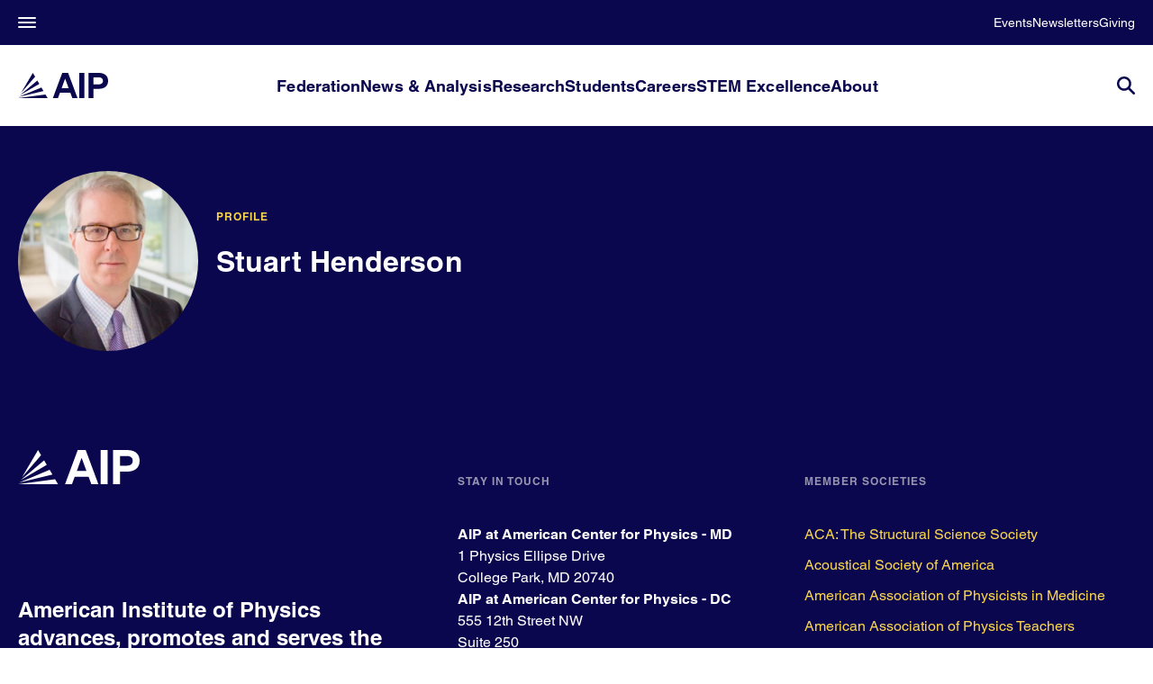

--- FILE ---
content_type: text/html;charset=UTF-8
request_url: https://www.aip.org/stuart-henderson
body_size: 28096
content:
<html class='IndividualPage'  lang="en"data-header-hat="true"
>
    <head>
    <meta charset="UTF-8">

    <meta property="og:url" content="https://www.aip.org/stuart-henderson">


    <meta property="og:site_name" content="AIP">



    <meta property="og:type" content="profile">

    <meta property="profile:first_name" content="Stuart ">

    <meta property="profile:last_name" content="Henderson">

    <meta property="profile:username" content="Stuart Henderson">

    
    <meta name="twitter:card" content="summary_large_image"/>
    
    
    
    
    

    
    
    
    

    <meta property="fb:app_id" content="643005150655973">

<meta property="article:sponsored" content="no"><style type="text/css">:root {
    

    
    
    
    
    
    

    
    
    
    

    
    

    
    

    
    

    
    

    
    
    
    
    
    
    

    
    
    

    
    
}
</style>
    <style type="text/css">:root {
            --button-border-radius:40px;
        }
</style>
    <style type="text/css">:root {
  --font-1: "Helvetica";
  --font-2: "Times";
}

body {
  --font-1: "Helvetica", Helvetica, Arial, sans-serif;
  --font-2: "Merriweather";

  --font-body: var(--font-1);

  --font-headline: var(--font-1);

  --font-list-title: var(--font-1);

  --font-promo-title: var(--font-1);
  --font-promo-description: var(--font-1);

  --font-rte-body: var(--font-1);

  --font-pull-quote: var(--font-2);
}
</style>

    
        <link data-cssvarsponyfill="true" class="Webpack-css" rel="stylesheet" href="https://aip.brightspotcdn.com/resource/00000187-94c4-dd05-a9ef-d6e61dac0000/styles/default/All.min.73a597a477652972c7bc75c222c94b8e.gz.css">
    <style>.ContentEdit-publish div.ComboInput._ofc2 {
    display: none !important;
}</style>
<meta name="viewport" content="width=device-width, initial-scale=1, minimum-scale=1, maximum-scale=5">

    <meta name="viewport" content="width=device-width, initial-scale=1, maximum-scale=1"><title>Stuart Henderson - AIP.ORG</title><link rel="canonical" href="https://www.aip.org/stuart-henderson"><meta name="brightspot.contentId" content="00000188-98df-de03-afe9-bcffa91f0000">

    <!-- this will add webcomponent polyfills based on browsers. As of 04/29/21 still needed for IE11 and Safari -->
    <script src="https://aip.brightspotcdn.com/resource/00000187-94c4-dd05-a9ef-d6e61dac0000/webcomponents-loader/webcomponents-loader.2938a610ca02c611209b1a5ba2884385.gz.js"></script>

    <script>
        /**
            This allows us to load the IE polyfills via feature detection so that they do not load
            needlessly in the browsers that do not need them. It also ensures they are loaded
            non async so that they load before the rest of our JS.
        */
        var head = document.getElementsByTagName('head')[0];
        if (!window.CSS || !window.CSS.supports || !window.CSS.supports('--fake-var', 0)) {
            var script = document.createElement('script');
            script.setAttribute('src', "https://aip.brightspotcdn.com/resource/00000187-94c4-dd05-a9ef-d6e61dac0000/util/IEPolyfills.b55f28b91361dff59f427585c013b07d.gz.js");
            script.setAttribute('type', 'text/javascript');
            script.async = false;
            head.appendChild(script);
        }
    </script>
    
        <script src="https://aip.brightspotcdn.com/resource/00000187-94c4-dd05-a9ef-d6e61dac0000/styles/default/All.min.23bab38d68d86bd2789db87d398c982d.gz.js" async></script>
    <script>
   window.fbAsyncInit = function() {
       FB.init({
           
               appId : '643005150655973',
           
           xfbml : true,
           version : 'v2.9'
       });
   };
   (function(d, s, id){
      var js, fjs = d.getElementsByTagName(s)[0];
      if (d.getElementById(id)) {return;}
      js = d.createElement(s); js.id = id;
      js.src = "//connect.facebook.net/en_US/sdk.js";
      fjs.parentNode.insertBefore(js, fjs);
    }(document, 'script', 'facebook-jssdk'));
 </script><script>(function(w,d,s,l,i){w[l]=w[l]||[];w[l].push({'gtm.start':
new Date().getTime(),event:'gtm.js'});var f=d.getElementsByTagName(s)[0],
j=d.createElement(s),dl=l!='dataLayer'?'&l='+l:'';j.async=true;j.src=
'https://www.googletagmanager.com/gtm.js?id='+i+dl;f.parentNode.insertBefore(j,f);
})(window,document,'script','dataLayer','GTM-K9S7D3L');</script>
<!-- End Google Tag Manager -->
<!-- Google Tag Manager (noscript) -->
<noscript><iframe src=https://www.googletagmanager.com/ns.html?id=GTM-K9S7D3L
height="0" width="0" style="display:none;visibility:hidden"></iframe></noscript>
<!-- End Google Tag Manager (noscript) -->
    <script>
</script>
<script src="https://cmp.osano.com/Azytm7SGW0qsW1JZP/38b32bde-4e90-474d-96dc-85fbb11abfe3/osano.js"></script>
<script src="https://bc.aip.org/script.js"></script>
<script src="/osano-bc.js"></script>
<script src="https://script.crazyegg.com/pages/scripts/0044/9601.js" async></script>

        <script>var AUDIENCE_ID = `7e9c14e3c1`;</script>
    

    
    <script>
        MathJax = {
            loader: {
                load: ['input/tex-base', 'output/svg', 'ui/menu', '[tex]/require'],
                paths: {
                    mathjax: 'https://cdn.jsdelivr.net/npm/mathjax@4',
                    'aip-noto': '/vendor/AIP-Noto',
                }
            },
            output: {
                font: 'aip-noto',
            }
        };
    </script>
    <script id="MathJax-script" defer src="/vendor/AIP-Noto/tex-mml-chtml-aip-noto.js">
    </script>
</head>


    <body class='Page-body'>
        <!-- Putting icons here, so we don't have to include in a bunch of -body hbs's -->
<svg xmlns="http://www.w3.org/2000/svg" style="display:none" id="iconsMap">
    <symbol id="mono-icon-facebook" viewBox="0 0 10 19">
        <path fill-rule="evenodd" d="M2.707 18.25V10.2H0V7h2.707V4.469c0-1.336.375-2.373 1.125-3.112C4.582.62 5.578.25 6.82.25c1.008 0 1.828.047 2.461.14v2.848H7.594c-.633 0-1.067.14-1.301.422-.188.235-.281.61-.281 1.125V7H9l-.422 3.2H6.012v8.05H2.707z"></path>
    </symbol>
    <symbol id="mono-icon-instagram" viewBox="0 0 17 17">
        <g>
            <path fill-rule="evenodd" d="M8.281 4.207c.727 0 1.4.182 2.022.545a4.055 4.055 0 0 1 1.476 1.477c.364.62.545 1.294.545 2.021 0 .727-.181 1.4-.545 2.021a4.055 4.055 0 0 1-1.476 1.477 3.934 3.934 0 0 1-2.022.545c-.726 0-1.4-.182-2.021-.545a4.055 4.055 0 0 1-1.477-1.477 3.934 3.934 0 0 1-.545-2.021c0-.727.182-1.4.545-2.021A4.055 4.055 0 0 1 6.26 4.752a3.934 3.934 0 0 1 2.021-.545zm0 6.68a2.54 2.54 0 0 0 1.864-.774 2.54 2.54 0 0 0 .773-1.863 2.54 2.54 0 0 0-.773-1.863 2.54 2.54 0 0 0-1.864-.774 2.54 2.54 0 0 0-1.863.774 2.54 2.54 0 0 0-.773 1.863c0 .727.257 1.348.773 1.863a2.54 2.54 0 0 0 1.863.774zM13.45 4.03c-.023.258-.123.48-.299.668a.856.856 0 0 1-.65.281.913.913 0 0 1-.668-.28.913.913 0 0 1-.281-.669c0-.258.094-.48.281-.668a.913.913 0 0 1 .668-.28c.258 0 .48.093.668.28.187.188.281.41.281.668zm2.672.95c.023.656.035 1.746.035 3.269 0 1.523-.017 2.62-.053 3.287-.035.668-.134 1.248-.298 1.74a4.098 4.098 0 0 1-.967 1.53 4.098 4.098 0 0 1-1.53.966c-.492.164-1.072.264-1.74.3-.668.034-1.763.052-3.287.052-1.523 0-2.619-.018-3.287-.053-.668-.035-1.248-.146-1.74-.334a3.747 3.747 0 0 1-1.53-.931 4.098 4.098 0 0 1-.966-1.53c-.164-.492-.264-1.072-.299-1.74C.424 10.87.406 9.773.406 8.25S.424 5.63.46 4.963c.035-.668.135-1.248.299-1.74.21-.586.533-1.096.967-1.53A4.098 4.098 0 0 1 3.254.727c.492-.164 1.072-.264 1.74-.3C5.662.394 6.758.376 8.281.376c1.524 0 2.62.018 3.287.053.668.035 1.248.135 1.74.299a4.098 4.098 0 0 1 2.496 2.496c.165.492.27 1.078.317 1.757zm-1.687 7.91c.14-.399.234-1.032.28-1.899.024-.515.036-1.242.036-2.18V7.689c0-.961-.012-1.688-.035-2.18-.047-.89-.14-1.524-.281-1.899a2.537 2.537 0 0 0-1.512-1.511c-.375-.14-1.008-.235-1.899-.282a51.292 51.292 0 0 0-2.18-.035H7.72c-.938 0-1.664.012-2.18.035-.867.047-1.5.141-1.898.282a2.537 2.537 0 0 0-1.512 1.511c-.14.375-.234 1.008-.281 1.899a51.292 51.292 0 0 0-.036 2.18v1.125c0 .937.012 1.664.036 2.18.047.866.14 1.5.28 1.898.306.726.81 1.23 1.513 1.511.398.141 1.03.235 1.898.282.516.023 1.242.035 2.18.035h1.125c.96 0 1.687-.012 2.18-.035.89-.047 1.523-.141 1.898-.282.726-.304 1.23-.808 1.512-1.511z"></path>
        </g>
    </symbol>
    <symbol id="mono-icon-mailto" viewBox="0 0 512 512">
        <g>
            <path d="M67,148.7c11,5.8,163.8,89.1,169.5,92.1c5.7,3,11.5,4.4,20.5,4.4c9,0,14.8-1.4,20.5-4.4c5.7-3,158.5-86.3,169.5-92.1
                c4.1-2.1,11-5.9,12.5-10.2c2.6-7.6-0.2-10.5-11.3-10.5H257H65.8c-11.1,0-13.9,3-11.3,10.5C56,142.9,62.9,146.6,67,148.7z"></path>
            <path d="M455.7,153.2c-8.2,4.2-81.8,56.6-130.5,88.1l82.2,92.5c2,2,2.9,4.4,1.8,5.6c-1.2,1.1-3.8,0.5-5.9-1.4l-98.6-83.2
                c-14.9,9.6-25.4,16.2-27.2,17.2c-7.7,3.9-13.1,4.4-20.5,4.4c-7.4,0-12.8-0.5-20.5-4.4c-1.9-1-12.3-7.6-27.2-17.2l-98.6,83.2
                c-2,2-4.7,2.6-5.9,1.4c-1.2-1.1-0.3-3.6,1.7-5.6l82.1-92.5c-48.7-31.5-123.1-83.9-131.3-88.1c-8.8-4.5-9.3,0.8-9.3,4.9
                c0,4.1,0,205,0,205c0,9.3,13.7,20.9,23.5,20.9H257h185.5c9.8,0,21.5-11.7,21.5-20.9c0,0,0-201,0-205
                C464,153.9,464.6,148.7,455.7,153.2z"></path>
        </g>
    </symbol>
    <symbol id="mono-icon-print" viewBox="0 0 12 12">
        <g fill-rule="evenodd">
            <path fill-rule="nonzero" d="M9 10V7H3v3H1a1 1 0 0 1-1-1V4a1 1 0 0 1 1-1h10a1 1 0 0 1 1 1v3.132A2.868 2.868 0 0 1 9.132 10H9zm.5-4.5a1 1 0 1 0 0-2 1 1 0 0 0 0 2zM3 0h6v2H3z"></path>
            <path d="M4 8h4v4H4z"></path>
        </g>
    </symbol>
    <symbol id="mono-icon-copylink" viewBox="0 0 12 12">
        <g fill-rule="evenodd">
            <path d="M10.199 2.378c.222.205.4.548.465.897.062.332.016.614-.132.774L8.627 6.106c-.187.203-.512.232-.75-.014a.498.498 0 0 0-.706.028.499.499 0 0 0 .026.706 1.509 1.509 0 0 0 2.165-.04l1.903-2.06c.37-.398.506-.98.382-1.636-.105-.557-.392-1.097-.77-1.445L9.968.8C9.591.452 9.03.208 8.467.145 7.803.072 7.233.252 6.864.653L4.958 2.709a1.509 1.509 0 0 0 .126 2.161.5.5 0 1 0 .68-.734c-.264-.218-.26-.545-.071-.747L7.597 1.33c.147-.16.425-.228.76-.19.353.038.71.188.931.394l.91.843.001.001zM1.8 9.623c-.222-.205-.4-.549-.465-.897-.062-.332-.016-.614.132-.774l1.905-2.057c.187-.203.512-.232.75.014a.498.498 0 0 0 .706-.028.499.499 0 0 0-.026-.706 1.508 1.508 0 0 0-2.165.04L.734 7.275c-.37.399-.506.98-.382 1.637.105.557.392 1.097.77 1.445l.91.843c.376.35.937.594 1.5.656.664.073 1.234-.106 1.603-.507L7.04 9.291a1.508 1.508 0 0 0-.126-2.16.5.5 0 0 0-.68.734c.264.218.26.545.071.747l-1.904 2.057c-.147.16-.425.228-.76.191-.353-.038-.71-.188-.931-.394l-.91-.843z"></path>
            <path d="M8.208 3.614a.5.5 0 0 0-.707.028L3.764 7.677a.5.5 0 0 0 .734.68L8.235 4.32a.5.5 0 0 0-.027-.707"></path>
        </g>
    </symbol>
    <symbol id="mono-icon-linkedin" viewBox="0 0 14 14" xmlns="http://www.w3.org/2000/svg">
        <path d="M9.245 7.318c-.704 0-1.273.57-1.273 1.273v4.454H4.79s.038-7.636 0-8.272h3.182v.945s.985-.919 2.507-.919c1.884 0 3.22 1.364 3.22 4.012v4.234h-3.182V8.591c0-.703-.57-1.273-1.272-1.273zM1.92 3.5h-.018C.94 3.5.318 2.748.318 1.921.318 1.075.96.386 1.94.386s1.583.712 1.603 1.557c0 .828-.622 1.557-1.622 1.557zm1.597 9.545H.336V4.773h3.181v8.272z" fill-rule="evenodd"/>
    </symbol>
    <symbol id="mono-icon-pinterest" viewBox="0 0 512 512">
        <g>
            <path d="M256,32C132.3,32,32,132.3,32,256c0,91.7,55.2,170.5,134.1,205.2c-0.6-15.6-0.1-34.4,3.9-51.4
                c4.3-18.2,28.8-122.1,28.8-122.1s-7.2-14.3-7.2-35.4c0-33.2,19.2-58,43.2-58c20.4,0,30.2,15.3,30.2,33.6
                c0,20.5-13.1,51.1-19.8,79.5c-5.6,23.8,11.9,43.1,35.4,43.1c42.4,0,71-54.5,71-119.1c0-49.1-33.1-85.8-93.2-85.8
                c-67.9,0-110.3,50.7-110.3,107.3c0,19.5,5.8,33.3,14.8,43.9c4.1,4.9,4.7,6.9,3.2,12.5c-1.1,4.1-3.5,14-4.6,18
                c-1.5,5.7-6.1,7.7-11.2,5.6c-31.3-12.8-45.9-47-45.9-85.6c0-63.6,53.7-139.9,160.1-139.9c85.5,0,141.8,61.9,141.8,128.3
                c0,87.9-48.9,153.5-120.9,153.5c-24.2,0-46.9-13.1-54.7-27.9c0,0-13,51.6-15.8,61.6c-4.7,17.3-14,34.5-22.5,48
                c20.1,5.9,41.4,9.2,63.5,9.2c123.7,0,224-100.3,224-224C480,132.3,379.7,32,256,32z"></path>
        </g>
    </symbol>
    <symbol id="mono-icon-tumblr" viewBox="0 0 512 512">
        <g>
            <path d="M321.2,396.3c-11.8,0-22.4-2.8-31.5-8.3c-6.9-4.1-11.5-9.6-14-16.4c-2.6-6.9-3.6-22.3-3.6-46.4V224h96v-64h-96V48h-61.9
                c-2.7,21.5-7.5,44.7-14.5,58.6c-7,13.9-14,25.8-25.6,35.7c-11.6,9.9-25.6,17.9-41.9,23.3V224h48v140.4c0,19,2,33.5,5.9,43.5
                c4,10,11.1,19.5,21.4,28.4c10.3,8.9,22.8,15.7,37.3,20.5c14.6,4.8,31.4,7.2,50.4,7.2c16.7,0,30.3-1.7,44.7-5.1
                c14.4-3.4,30.5-9.3,48.2-17.6v-65.6C363.2,389.4,342.3,396.3,321.2,396.3z"></path>
        </g>
    </symbol>
    <symbol id="mono-icon-twitter" viewBox="0 0 19 16">
        <g>
            <path fill-rule="evenodd" d="M16.48 4.594c.024.094.036.246.036.457 0 1.687-.41 3.316-1.23 4.887-.845 1.664-2.028 2.988-3.552 3.972-1.664 1.102-3.574 1.652-5.73 1.652-2.063 0-3.95-.55-5.66-1.652.258.024.55.035.879.035 1.71 0 3.246-.527 4.605-1.582-.82 0-1.54-.24-2.162-.72a3.671 3.671 0 0 1-1.283-1.811c.234.023.457.035.668.035.328 0 .656-.035.984-.105a3.72 3.72 0 0 1-2.11-1.301 3.54 3.54 0 0 1-.843-2.32v-.07a3.475 3.475 0 0 0 1.652.492A4.095 4.095 0 0 1 1.54 5.227a3.546 3.546 0 0 1-.457-1.776c0-.644.176-1.26.527-1.845a10.18 10.18 0 0 0 3.358 2.742 10.219 10.219 0 0 0 4.236 1.125 5.124 5.124 0 0 1-.07-.844c0-.656.164-1.272.492-1.846a3.613 3.613 0 0 1 1.336-1.353 3.565 3.565 0 0 1 1.828-.492c.54 0 1.037.105 1.494.316.457.21.861.492 1.213.844a7.51 7.51 0 0 0 2.356-.88c-.282.868-.82 1.548-1.618 2.04a7.93 7.93 0 0 0 2.11-.598 8.114 8.114 0 0 1-1.864 1.934z"></path>

        </g>
    </symbol>
    <symbol id="mono-icon-youtube" viewBox="0 0 512 512">
        <g>
            <path fill-rule="evenodd" d="M508.6,148.8c0-45-33.1-81.2-74-81.2C379.2,65,322.7,64,265,64c-3,0-6,0-9,0s-6,0-9,0c-57.6,0-114.2,1-169.6,3.6
                c-40.8,0-73.9,36.4-73.9,81.4C1,184.6-0.1,220.2,0,255.8C-0.1,291.4,1,327,3.4,362.7c0,45,33.1,81.5,73.9,81.5
                c58.2,2.7,117.9,3.9,178.6,3.8c60.8,0.2,120.3-1,178.6-3.8c40.9,0,74-36.5,74-81.5c2.4-35.7,3.5-71.3,3.4-107
                C512.1,220.1,511,184.5,508.6,148.8z M207,353.9V157.4l145,98.2L207,353.9z"></path>
        </g>
    </symbol>

    <symbol id="icon-magnify" viewBox="0 0 30 30" xmlns="http://www.w3.org/2000/svg">
        <path d="M21.876 18.281l-.314.548L30 27.343 27.343 30l-8.437-8.516-.546.392c-2.083 1.3-4.245 1.951-6.486 1.951-3.28 0-6.08-1.171-8.398-3.515C1.16 17.968 0 15.156 0 11.874c0-3.28 1.159-6.08 3.476-8.398C5.794 1.16 8.595 0 11.876 0c3.282 0 6.079 1.159 8.398 3.476 2.318 2.318 3.477 5.119 3.477 8.4a11.786 11.786 0 0 1-1.875 6.405zm-3.36-13.046c-1.823-1.824-4.037-2.736-6.642-2.736-2.604 0-4.818.912-6.639 2.736-1.824 1.822-2.736 4.035-2.736 6.64 0 2.606.912 4.818 2.736 6.64 1.822 1.823 4.035 2.734 6.64 2.734 2.606 0 4.818-.91 6.64-2.733 1.876-1.875 2.813-4.088 2.813-6.642 0-2.55-.937-4.764-2.812-6.639z" fill-rule="evenodd"/>
    </symbol>

    <symbol xmlns="http://www.w3.org/2000/svg" id="icon-chevron-down" viewBox="0 0 19 10" fill="none">
    <g clip-path="url(#clip0_18434_2434)">
      <path d="M10.3141 9.68128C10.2071 9.78177 10.0801 9.86149 9.94032 9.91588C9.80053 9.97027 9.65069 9.99826 9.49936 9.99826C9.34803 9.99826 9.19819 9.97027 9.0584 9.91588C8.9186 9.86149 8.79161 9.78177 8.68466 9.68128L0.336174 1.84556C0.120104 1.64276 -0.00128377 1.3677 -0.00128374 1.0809C-0.00128372 0.794098 0.120104 0.519042 0.336174 0.316242C0.552246 0.113442 0.845303 -0.000489862 1.15087 -0.000489842C1.45644 -0.000489822 1.7495 0.113442 1.96557 0.316242L9.49936 7.38731L17.0331 0.316243C17.2492 0.113443 17.5423 -0.000488413 17.8478 -0.000488382C18.1534 -0.000488351 18.4465 0.113443 18.6625 0.316243C18.8786 0.519043 19 0.794099 19 1.0809C19 1.3677 18.8786 1.64276 18.6625 1.84556L10.3141 9.68128Z" fill="#0B074E"/>
    </g>
    <defs>
      <clipPath id="clip0_18434_2434">
        <rect width="19" height="10" fill="white" transform="matrix(-1 -8.74228e-08 -8.74228e-08 1 19 0)"/>
      </clipPath>
    </defs>
    </symbol>

    <symbol xmlns="http://www.w3.org/2000/svg" id="icon-activity" width="17" height="10" viewBox="0 0 17 10" fill="none">
      <path fill-rule="evenodd" clip-rule="evenodd" d="M0 0.714286C0 0.319797 0.373096 0 0.833333 0H15.8333C16.2936 0 16.6667 0.319797 16.6667 0.714286C16.6667 1.10877 16.2936 1.42857 15.8333 1.42857H0.833333C0.373096 1.42857 0 1.10877 0 0.714286Z" fill="#0B074E"/>
      <path fill-rule="evenodd" clip-rule="evenodd" d="M0 4.99993C0 4.60544 0.373096 4.28564 0.833333 4.28564H15.8333C16.2936 4.28564 16.6667 4.60544 16.6667 4.99993C16.6667 5.39442 16.2936 5.71422 15.8333 5.71422H0.833333C0.373096 5.71422 0 5.39442 0 4.99993Z" fill="#0B074E"/>
      <path fill-rule="evenodd" clip-rule="evenodd" d="M0 9.28582C0 8.89133 0.373096 8.57153 0.833333 8.57153H15.8333C16.2936 8.57153 16.6667 8.89133 16.6667 9.28582C16.6667 9.68031 16.2936 10.0001 15.8333 10.0001H0.833333C0.373096 10.0001 0 9.68031 0 9.28582Z" fill="#0B074E"/>
    </symbol>

    <symbol xmlns="http://www.w3.org/2000/svg" id="book-close" viewBox="0 0 19 20" fill="none">
    <g clip-path="url(#clip0_18434_6063)">
      <path fill-rule="evenodd" clip-rule="evenodd" d="M18.4441 0.872805C17.9452 0.375732 17.1361 0.375731 16.6372 0.872805L9.37263 8.10948L2.36284 1.12657C1.86386 0.629495 1.05484 0.629495 0.555855 1.12657C0.0568675 1.62364 0.0568674 2.42956 0.555855 2.92663L7.56564 9.90954L0.374241 17.0734C-0.124746 17.5704 -0.124746 18.3764 0.374241 18.8734C0.873226 19.3705 1.68225 19.3705 2.18123 18.8734L9.37263 11.7096L16.8188 19.1272C17.3178 19.6243 18.1268 19.6243 18.6258 19.1272C19.1247 18.6301 19.1247 17.8242 18.6258 17.3271L11.1796 9.90954L18.4441 2.67287C18.9431 2.17579 18.9431 1.36988 18.4441 0.872805Z" fill="#0B074E"/>
    </g>
    <defs>
      <clipPath id="clip0_18434_6063">
        <rect width="19" height="19" fill="white" transform="matrix(-1 -8.74228e-08 -8.74228e-08 1 19 0.5)"/>
      </clipPath>
    </defs>
    </symbol>

    <symbol id="burger-menu" viewBox="0 0 14 10">
        <g>
            <path fill-rule="evenodd" d="M0 5.5v-1h14v1H0zM0 1V0h14v1H0zm0 9V9h14v1H0z"></path>
        </g>
    </symbol>
    <symbol id="close-x" viewBox="0 0 14 14"  xmlns="http://www.w3.org/2000/svg">
        <g>
            <path fill-rule="nonzero" d="M6.336 7L0 .664.664 0 7 6.336 13.336 0 14 .664 7.664 7 14 13.336l-.664.664L7 7.664.664 14 0 13.336 6.336 7z"></path>
        </g>
    </symbol>
    <symbol id="share-more-arrow" viewBox="0 0 512 512" style="enable-background:new 0 0 512 512;">
        <g>
            <g>
                <path d="M512,241.7L273.643,3.343v156.152c-71.41,3.744-138.015,33.337-188.958,84.28C30.075,298.384,0,370.991,0,448.222v60.436
                    l29.069-52.985c45.354-82.671,132.173-134.027,226.573-134.027c5.986,0,12.004,0.212,18.001,0.632v157.779L512,241.7z
                    M255.642,290.666c-84.543,0-163.661,36.792-217.939,98.885c26.634-114.177,129.256-199.483,251.429-199.483h15.489V78.131
                    l163.568,163.568L304.621,405.267V294.531l-13.585-1.683C279.347,291.401,267.439,290.666,255.642,290.666z"></path>
            </g>
        </g>
    </symbol>
    <symbol id="chevron" viewBox="0 0 100 100">
        <g>
            <path d="M22.4566257,37.2056786 L-21.4456527,71.9511488 C-22.9248661,72.9681457 -24.9073712,72.5311671 -25.8758148,70.9765924 L-26.9788683,69.2027424 C-27.9450684,67.6481676 -27.5292733,65.5646602 -26.0500598,64.5484493 L20.154796,28.2208967 C21.5532435,27.2597011 23.3600078,27.2597011 24.759951,28.2208967 L71.0500598,64.4659264 C72.5292733,65.4829232 72.9450684,67.5672166 71.9788683,69.1217913 L70.8750669,70.8956413 C69.9073712,72.4502161 67.9241183,72.8848368 66.4449048,71.8694118 L22.4566257,37.2056786 Z" id="Transparent-Chevron" transform="translate(22.500000, 50.000000) rotate(90.000000) translate(-22.500000, -50.000000) "></path>
        </g>
    </symbol>

    <symbol id="chevron-down" viewBox="0 0 10 6" xmlns="http://www.w3.org/2000/svg">
        <path d="M5.108 4.088L.965.158a.587.587 0 0 0-.8 0 .518.518 0 0 0 0 .758L5.13 5.625 9.845.905a.517.517 0 0 0-.021-.758.588.588 0 0 0-.8.02l-3.916 3.92z" fill-rule="evenodd"/>
    </symbol>

    <symbol id="chevron-up" viewBox="0 0 284.929 284.929" xmlns="http://www.w3.org/2000/svg">
        <path d="M282.082 195.285L149.028 62.24c-1.901-1.903-4.088-2.856-6.562-2.856s-4.665.953-6.567 2.856L2.856 195.285C.95 197.191 0 199.378 0 201.853c0 2.474.953 4.664 2.856 6.566l14.272 14.271c1.903 1.903 4.093 2.854 6.567 2.854s4.664-.951 6.567-2.854l112.204-112.202 112.208 112.209c1.902 1.903 4.093 2.848 6.563 2.848 2.478 0 4.668-.951 6.57-2.848l14.274-14.277c1.902-1.902 2.847-4.093 2.847-6.566.001-2.476-.944-4.666-2.846-6.569z"/>
    </symbol>

    <symbol id="icon-arrow-down" viewBox="0 0 10 6" xmlns="http://www.w3.org/2000/svg">
        <path d="M5.108 4.088L.965.158a.587.587 0 0 0-.8 0 .518.518 0 0 0 0 .758L5.13 5.625 9.845.905a.517.517 0 0 0-.021-.758.588.588 0 0 0-.8.02l-3.916 3.92z" fill="inherit" fill-rule="evenodd"/>
    </symbol>

    <symbol id="play-arrow" viewBox="0 0 30 30">
        <g fill-rule="evenodd">
            <path d="M9 9l12 6-12 6z"></path>
        </g>
    </symbol>
    <symbol id="grid" viewBox="0 0 32 32">
        <g>
            <path d="M6.4,5.7 C6.4,6.166669 6.166669,6.4 5.7,6.4 L0.7,6.4 C0.233331,6.4 0,6.166669 0,5.7 L0,0.7 C0,0.233331 0.233331,0 0.7,0 L5.7,0 C6.166669,0 6.4,0.233331 6.4,0.7 L6.4,5.7 Z M19.2,5.7 C19.2,6.166669 18.966669,6.4 18.5,6.4 L13.5,6.4 C13.033331,6.4 12.8,6.166669 12.8,5.7 L12.8,0.7 C12.8,0.233331 13.033331,0 13.5,0 L18.5,0 C18.966669,0 19.2,0.233331 19.2,0.7 L19.2,5.7 Z M32,5.7 C32,6.166669 31.766669,6.4 31.3,6.4 L26.3,6.4 C25.833331,6.4 25.6,6.166669 25.6,5.7 L25.6,0.7 C25.6,0.233331 25.833331,0 26.3,0 L31.3,0 C31.766669,0 32,0.233331 32,0.7 L32,5.7 Z M6.4,18.5 C6.4,18.966669 6.166669,19.2 5.7,19.2 L0.7,19.2 C0.233331,19.2 0,18.966669 0,18.5 L0,13.5 C0,13.033331 0.233331,12.8 0.7,12.8 L5.7,12.8 C6.166669,12.8 6.4,13.033331 6.4,13.5 L6.4,18.5 Z M19.2,18.5 C19.2,18.966669 18.966669,19.2 18.5,19.2 L13.5,19.2 C13.033331,19.2 12.8,18.966669 12.8,18.5 L12.8,13.5 C12.8,13.033331 13.033331,12.8 13.5,12.8 L18.5,12.8 C18.966669,12.8 19.2,13.033331 19.2,13.5 L19.2,18.5 Z M32,18.5 C32,18.966669 31.766669,19.2 31.3,19.2 L26.3,19.2 C25.833331,19.2 25.6,18.966669 25.6,18.5 L25.6,13.5 C25.6,13.033331 25.833331,12.8 26.3,12.8 L31.3,12.8 C31.766669,12.8 32,13.033331 32,13.5 L32,18.5 Z M6.4,31.3 C6.4,31.766669 6.166669,32 5.7,32 L0.7,32 C0.233331,32 0,31.766669 0,31.3 L0,26.3 C0,25.833331 0.233331,25.6 0.7,25.6 L5.7,25.6 C6.166669,25.6 6.4,25.833331 6.4,26.3 L6.4,31.3 Z M19.2,31.3 C19.2,31.766669 18.966669,32 18.5,32 L13.5,32 C13.033331,32 12.8,31.766669 12.8,31.3 L12.8,26.3 C12.8,25.833331 13.033331,25.6 13.5,25.6 L18.5,25.6 C18.966669,25.6 19.2,25.833331 19.2,26.3 L19.2,31.3 Z M32,31.3 C32,31.766669 31.766669,32 31.3,32 L26.3,32 C25.833331,32 25.6,31.766669 25.6,31.3 L25.6,26.3 C25.6,25.833331 25.833331,25.6 26.3,25.6 L31.3,25.6 C31.766669,25.6 32,25.833331 32,26.3 L32,31.3 Z" id=""></path>
        </g>
    </symbol>
    <symbol id="filter" viewBox="0 0 16 12">
        <path d="M0 2V0h16v2H0zm2.4 5V5h11.2v2H2.4zm2.4 5v-2h6.4v2H4.8z"></path>
    </symbol>
    <symbol id="icon-filter" viewBox="0 0 512 512">
        <path fill="currentColor" d="M487.976 0H24.028C2.71 0-8.047 25.866 7.058 40.971L192 225.941V432c0 7.831 3.821 15.17 10.237 19.662l80 55.98C298.02 518.69 320 507.493 320 487.98V225.941l184.947-184.97C520.021 25.896 509.338 0 487.976 0z"></path>
    </symbol>
    
    <symbol id="icon-radio-on" xmlns="http://www.w3.org/2000/svg" width="22" height="22" viewBox="0 0 22 22" fill="none">
      <circle cx="11" cy="11" r="10.5" fill="white" stroke="#D9D9D9"/>
      <circle cx="11" cy="11" r="5.5" fill="#001DAB"/>
    </symbol>
    <svg id="icon-radio-off" xmlns="http://www.w3.org/2000/svg" width="22" height="22" viewBox="0 0 22 22" fill="none">
      <circle cx="11" cy="11" r="10.5" fill="white" stroke="#D9D9D9"/>
    </svg>
    
    <symbol id="StayInformed" viewBox="0 0 30 26">
        <path fill="currentColor" d="M6.54413 19.8611H13.1618V17.6945H6.54413V19.8611ZM21.25 19.8611H23.4559V17.6945H21.25V19.8611ZM6.54413 14.0833H13.1618V11.9167H6.54413V14.0833ZM21.25 14.0833H23.4559V6.1389H21.25V14.0833ZM6.54413 8.30556H13.1618V6.1389H6.54413V8.30556ZM2.20589 26C1.91698 26.0009 1.63095 25.9436 1.3654 25.8318C1.09985 25.7201 0.860399 25.5561 0.661774 25.35C0.451971 25.1549 0.28503 24.9197 0.171222 24.6589C0.057415 24.3981 -0.000851009 24.1171 9.39171e-06 23.8333V2.16668C-0.000851009 1.8829 0.057415 1.60196 0.171222 1.34113C0.28503 1.0803 0.451971 0.845103 0.661774 0.650009C0.860399 0.443936 1.09985 0.279962 1.3654 0.168178C1.63095 0.0563943 1.91698 -0.00083588 2.20589 9.22475e-06H27.7941C28.083 -0.00083588 28.3691 0.0563943 28.6346 0.168178C28.9002 0.279962 29.1396 0.443936 29.3382 0.650009C29.548 0.845103 29.715 1.0803 29.8288 1.34113C29.9426 1.60196 30.0009 1.8829 30 2.16668V23.8333C29.9851 24.4034 29.7479 24.946 29.3374 25.3492C28.9269 25.7524 28.3745 25.9854 27.7941 26H2.20589ZM2.20589 23.8333H27.7941V2.16668H2.20589V23.8333Z"/>
    </symbol>
    <symbol id="ExternalLink" viewBox="0 0 15 15">
        <path fill="currentColor" d="M11.4844 9.375C11.0547 9.41406 10.8203 9.64844 10.7812 10.0781V13.3594C10.7617 13.4961 10.6836 13.5742 10.5469 13.5938H1.64062C1.50391 13.5742 1.42578 13.4961 1.40625 13.3594V4.45312C1.42578 4.31641 1.50391 4.23828 1.64062 4.21875H4.92188C5.35156 4.17969 5.58594 3.94531 5.625 3.51562C5.58594 3.08594 5.35156 2.85156 4.92188 2.8125H1.64062C1.17188 2.83203 0.78125 2.98828 0.46875 3.28125C0.175781 3.59375 0.0195312 3.98438 0 4.45312V13.3594C0.0195312 13.8281 0.175781 14.2188 0.46875 14.5312C0.78125 14.8242 1.17188 14.9805 1.64062 15H10.5469C11.0156 14.9805 11.4062 14.8242 11.7188 14.5312C12.0117 14.2188 12.168 13.8281 12.1875 13.3594V10.0781C12.1484 9.64844 11.9141 9.41406 11.4844 9.375ZM14.2969 0H9.375C8.94531 0.0390625 8.71094 0.273438 8.67188 0.703125C8.71094 1.13281 8.94531 1.36719 9.375 1.40625H12.5977L5.36133 8.64258C5.08789 8.97461 5.08789 9.30664 5.36133 9.63867C5.49805 9.77539 5.66406 9.84375 5.85938 9.84375C6.05469 9.84375 6.2207 9.77539 6.35742 9.63867L13.5938 2.40234V5.625C13.6328 6.05469 13.8672 6.28906 14.2969 6.32812C14.7266 6.28906 14.9609 6.05469 15 5.625V0.703125C14.9609 0.273438 14.7266 0.0390625 14.2969 0Z" />
    </symbol>
    <symbol id='facebook-icon' viewBox="0 0 11 20">
        <path fill="currentColor" d="M10.2792 11.165L10.8493 7.57281H7.28311V5.24168C7.28311 4.25891 7.78126 3.30098 9.37859 3.30098H11V0.242734C11 0.242734 9.5285 0 8.1217 0C5.18452 0 3.26486 1.72039 3.26486 4.83496V7.57281H0V11.165H3.26486V19.849C3.91951 19.9483 4.59049 20 5.274 20C5.95751 20 6.62845 19.9483 7.28311 19.849V11.165H10.2792Z"/>
    </symbol>
    <symbol id='twitter-icon' viewBox="0 0 21 16">
        <path fill="currentColor" d="M20.5 1.89399C19.7648 2.21572 18.9735 2.43273 18.1433 2.52985C18.991 2.03027 19.6409 1.23895 19.9475 0.294949C19.1546 0.758156 18.2768 1.09427 17.3418 1.27572C16.5936 0.490783 15.5271 0 14.3469 0C12.0811 0 10.244 1.80846 10.244 4.03937C10.244 4.3555 10.2802 4.66364 10.3504 4.95978C6.94013 4.79113 3.91636 3.18329 1.89253 0.739371C1.53932 1.33566 1.33714 2.02947 1.33714 2.77044C1.33714 4.17165 2.06142 5.4082 3.16244 6.13239C2.49013 6.11121 1.85721 5.92936 1.30385 5.62682C1.30344 5.6436 1.30344 5.66079 1.30344 5.67797C1.30344 7.63471 2.71789 9.26692 4.59516 9.63861C4.25089 9.73053 3.88834 9.78009 3.51403 9.78009C3.24933 9.78009 2.99234 9.75491 2.74184 9.70735C3.26435 11.312 4.77948 12.4802 6.57474 12.5126C5.17044 13.596 3.40157 14.2419 1.47883 14.2419C1.14795 14.2419 0.821133 14.2227 0.5 14.1851C2.31637 15.3318 4.47296 16 6.78991 16C14.3376 16 18.4644 9.84523 18.4644 4.50737C18.4644 4.33232 18.4607 4.15767 18.453 3.98421C19.2544 3.4159 19.9503 2.7041 20.5 1.89399Z"/>
    </symbol>
    <symbol id='email-icon' viewBox="0 0 21 15">
        <path fill="currentColor" d="M18.625 0C19.1328 0 19.5625 0.195312 19.9531 0.546875C20.3047 0.9375 20.5 1.36719 20.5 1.875V13.125C20.5 13.6719 20.3047 14.1016 19.9531 14.4531C19.5625 14.8438 19.1328 15 18.625 15H2.375C1.82812 15 1.39844 14.8438 1.04688 14.4531C0.65625 14.1016 0.5 13.6719 0.5 13.125V1.875C0.5 1.36719 0.65625 0.9375 1.04688 0.546875C1.39844 0.195312 1.82812 0 2.375 0H18.625ZM18.625 1.875H2.375V3.47656C3.27344 4.21875 5.03125 5.58594 7.64844 7.61719L8 7.92969C8.50781 8.39844 8.9375 8.71094 9.25 8.86719C9.71875 9.21875 10.1484 9.375 10.5 9.375C10.8125 9.375 11.2422 9.21875 11.75 8.86719C12.0625 8.71094 12.4531 8.39844 13 7.92969L13.3516 7.61719C15.9297 5.625 17.6875 4.25781 18.625 3.47656V1.875ZM2.375 13.125H18.625V5.85938L14.0938 9.45312C13.4297 10 12.8828 10.3906 12.4922 10.625C11.7891 11.0547 11.125 11.25 10.5 11.25C9.875 11.25 9.17188 11.0547 8.46875 10.625C8.07812 10.3906 7.53125 10 6.86719 9.45312L2.375 5.85938V13.125Z"/>
    </symbol>
    
    <symbol xmlns="http://www.w3.org/2000/svg" id='share-icon' viewBox="0 0 19 19">
      <path fill="currentColor" d="M15.125 12.25C14.1094 12.276 13.2891 12.6797 12.6641 13.4609L6.84375 10.5703C6.94792 10.2839 7 10.0104 7 9.75C7 9.46354 6.94792 9.1901 6.84375 8.92969L12.6641 6.03906C13.2891 6.82031 14.1094 7.22396 15.125 7.25C16.0104 7.22396 16.7526 6.92448 17.3516 6.35156C17.9245 5.7526 18.224 5.01042 18.25 4.125C18.224 3.23958 17.9245 2.4974 17.3516 1.89844C16.7526 1.32552 16.0104 1.02604 15.125 1C14.2396 1.02604 13.4974 1.32552 12.8984 1.89844C12.3255 2.4974 12.026 3.23958 12 4.125C12 4.41146 12.0391 4.6849 12.1172 4.94531L6.33594 7.83594C5.71094 7.05469 4.89062 6.65104 3.875 6.625C2.98958 6.65104 2.2474 6.95052 1.64844 7.52344C1.07552 8.1224 0.776042 8.86458 0.75 9.75C0.776042 10.6354 1.07552 11.3776 1.64844 11.9766C2.2474 12.5495 2.98958 12.849 3.875 12.875C4.89062 12.849 5.71094 12.4453 6.33594 11.6641L12.1172 14.5547C12.0391 14.8151 12 15.0885 12 15.375C12.026 16.2604 12.3255 17.0026 12.8984 17.6016C13.4974 18.1745 14.2396 18.474 15.125 18.5C16.0104 18.474 16.7526 18.1745 17.3516 17.6016C17.9245 17.0026 18.224 16.2604 18.25 15.375C18.224 14.4896 17.9245 13.7474 17.3516 13.1484C16.7526 12.5755 16.0104 12.276 15.125 12.25ZM15.125 2.25C15.6458 2.27604 16.0885 2.45833 16.4531 2.79688C16.7917 3.16146 16.974 3.60417 17 4.125C16.974 4.64583 16.7917 5.08854 16.4531 5.45312C16.0885 5.79167 15.6458 5.97396 15.125 6C14.6042 5.97396 14.1615 5.79167 13.7969 5.45312C13.4583 5.08854 13.276 4.64583 13.25 4.125C13.276 3.60417 13.4583 3.16146 13.7969 2.79688C14.1615 2.45833 14.6042 2.27604 15.125 2.25ZM3.875 11.625C3.35417 11.599 2.91146 11.4167 2.54688 11.0781C2.20833 10.7135 2.02604 10.2708 2 9.75C2.02604 9.22917 2.20833 8.78646 2.54688 8.42188C2.91146 8.08333 3.35417 7.90104 3.875 7.875C4.39583 7.90104 4.83854 8.08333 5.20312 8.42188C5.54167 8.78646 5.72396 9.22917 5.75 9.75C5.72396 10.2708 5.54167 10.7135 5.20312 11.0781C4.83854 11.4167 4.39583 11.599 3.875 11.625ZM15.125 17.25C14.6042 17.224 14.1615 17.0417 13.7969 16.7031C13.4583 16.3385 13.276 15.8958 13.25 15.375C13.276 14.8542 13.4583 14.4115 13.7969 14.0469C14.1615 13.7083 14.6042 13.526 15.125 13.5C15.6458 13.526 16.0885 13.7083 16.4531 14.0469C16.7917 14.4115 16.974 14.8542 17 15.375C16.974 15.8958 16.7917 16.3385 16.4531 16.7031C16.0885 17.0417 15.6458 17.224 15.125 17.25Z" stroke="currentColor" stroke-width="0.5"/>
    </symbol>
    <symbol id="chevron-down" viewBox="0 0 10 6">
        <path d="M4.57121 5.75326C4.6275 5.81237 4.69434 5.85927 4.76792 5.89126C4.84149 5.92326 4.92036 5.93972 5 5.93972C5.07965 5.93972 5.15851 5.92326 5.23209 5.89126C5.30566 5.85927 5.3725 5.81237 5.42879 5.75326L9.82273 1.14402C9.93645 1.02472 10.0003 0.862924 10.0003 0.694217C10.0003 0.52551 9.93645 0.363712 9.82273 0.244418C9.70901 0.125124 9.55477 0.0581055 9.39394 0.0581055C9.23311 0.0581055 9.07887 0.125124 8.96515 0.244418L5 4.40387L1.03485 0.244418C0.921128 0.125124 0.766889 0.0581055 0.606062 0.0581055C0.445235 0.0581055 0.290996 0.125124 0.177274 0.244418C0.0635524 0.363712 -0.000335691 0.52551 -0.000335693 0.694217C-0.000335696 0.862924 0.0635524 1.02472 0.177274 1.14402L4.57121 5.75326Z" fill="#0B074E"/>
    </symbol>
    <symbol id='filters-icon' viewBox="0 0 13 11">
        <path d="M9.625 4.375H2.59766C2.36068 4.375 2.16016 4.45703 1.99609 4.62109C1.83203 4.78516 1.75 4.98568 1.75 5.22266C1.75 5.45964 1.83203 5.66927 1.99609 5.85156C2.16016 6.03385 2.36068 6.125 2.59766 6.125H9.59766C9.85286 6.125 10.0716 6.04297 10.2539 5.87891C10.418 5.71484 10.5 5.50521 10.5 5.25C10.5 4.99479 10.418 4.78516 10.2539 4.62109C10.0898 4.45703 9.88021 4.375 9.625 4.375ZM7 8.75H5.22266C4.98568 8.75 4.78516 8.83203 4.62109 8.99609C4.45703 9.16016 4.375 9.36068 4.375 9.59766C4.375 9.83464 4.45703 10.0443 4.62109 10.2266C4.78516 10.4089 4.98568 10.5 5.22266 10.5H6.97266C7.22786 10.5 7.44661 10.418 7.62891 10.2539C7.79297 10.0898 7.875 9.88021 7.875 9.625C7.875 9.36979 7.79297 9.16016 7.62891 8.99609C7.46484 8.83203 7.25521 8.75 7 8.75ZM11.375 0H0.847656C0.610677 0 0.410156 0.0820312 0.246094 0.246094C0.0820312 0.410156 0 0.610677 0 0.847656C0 1.08464 0.0820312 1.29427 0.246094 1.47656C0.410156 1.65885 0.610677 1.75 0.847656 1.75H11.3477C11.6029 1.75 11.8216 1.66797 12.0039 1.50391C12.168 1.33984 12.25 1.13021 12.25 0.875C12.25 0.619792 12.168 0.410156 12.0039 0.246094C11.8398 0.0820312 11.6302 0 11.375 0Z"/>
    </symbol>
    <symbol id="person" viewBox="0 0 26 35">
        <path d="M7.01137 26.3103L0.969642 29.5841C0.6151 29.7761 0.29647 30.0122 0 30.2695C3.5225 33.22 8.06965 35 13.0378 35C17.9693 35 22.4874 33.2466 26 30.3363C25.676 30.0646 25.3245 29.8202 24.9348 29.6274L18.4652 26.4143C17.6293 25.9991 17.1013 25.1504 17.1013 24.2221V21.7005C17.2832 21.4948 17.491 21.2307 17.7133 20.9187C18.5951 19.6814 19.2622 18.3204 19.7245 16.8926C21.1655 16.5049 21.1655 13.8229 21.1655 12.2806C21.1655 11.3749 20.7881 11.0703 20.3762 10.6999C20.3762 10.6999 20.5641 7.98906 20.5641 6.89809C20.5641 5.81809 20.5223 2.32986 15.1283 0.709856C14.4388 0.50279 12.5462 -0.157964 11.1873 0.0348707C10.7796 0.0927213 10.9155 0.954943 10.3199 1.11486C5.29168 2.46486 5.62168 5.62702 5.58862 6.89809C5.56348 7.8649 5.84841 10.6999 5.84841 10.6999C5.27968 10.8349 4.74809 11.4579 4.74809 12.0499C4.50751 14.0589 4.74809 15.9649 5.84841 16.6657C6.52541 19.5934 8.29812 21.7005 8.29812 21.7005V24.1599C8.29735 25.0556 7.80374 25.8807 7.01137 26.3103Z"/>
    </symbol>
    <symbol id="person-big" viewBox="0 0 190 166">
        <path d="M54.8495 146.704L14.5662 164.899C12.486 165.967 5.94775 169.599 3.9737 170.726C-19.4536 184.096 67.1202 195 96.2698 195C125.204 195 206.463 188.151 187.032 170.726C184.853 168.771 179.256 166.212 176.969 165.14L133.348 146.936C128.443 144.629 125.345 139.912 125.345 134.753V124.438C132.417 120.624 137.974 104.89 139.543 95.3162C144.47 94.0548 151.107 80.0978 151.612 68.6553C151.823 63.8876 147.571 61.0269 144.47 61.8518C144.47 61.8518 146.417 44.8136 145.48 38.8149C144.035 29.5599 139.543 12.1809 113.727 4.29095C108.708 2.75696 96.0479 0 78.8735 0C76.4574 0 77.7559 5.78402 74.2613 6.67279C51.0914 12.5655 45.2768 31.1792 44.5247 38.8149C43.5579 48.6308 46.0401 61.8518 46.0401 61.8518C41.494 60.5501 38.4632 64.4111 38.4632 67.7017C38.4632 79.1443 43.5145 92.0171 48.0261 94.0549C51.9982 110.326 54.8495 117.286 62.3991 123.484C62.3991 129.699 62.3991 134.753 62.3991 134.753C62.3947 139.731 59.4985 144.316 54.8495 146.704Z" />
    </symbol>
    <symbol id="person-colored" viewBox="0 0 200 200">
     <circle cx="100" cy="100" r="100" fill="#DBDAE4"/>
     <path d="M70.0569 156.551L39.8482 172.921C38.0755 173.881 36.4824 175.061 35 176.348C52.6125 191.1 75.3483 200 100.189 200C124.847 200 147.437 191.233 165 176.682C163.38 175.323 161.623 174.101 159.674 173.137L127.326 157.071C123.146 154.995 120.507 150.752 120.507 146.111V133.503C121.416 132.474 122.455 131.153 123.567 129.593C127.976 123.407 131.311 116.602 133.622 109.463C140.828 107.525 140.828 94.1145 140.828 86.4029C140.828 81.8746 138.94 80.3517 136.881 78.4996C136.881 78.4996 137.821 64.9453 137.821 59.4905C137.821 54.0904 137.611 36.6493 110.641 28.5493C107.194 27.514 97.7312 24.2102 90.9363 25.1744C88.8979 25.4636 89.5774 29.7747 86.5993 30.5743C61.4584 37.3243 63.1084 53.1351 62.9431 59.4905C62.8174 64.3245 64.2421 78.4996 64.2421 78.4996C61.3984 79.1746 58.7405 82.2893 58.7405 85.2496C57.5375 95.2947 58.7405 104.825 64.2421 108.328C67.627 122.967 76.4906 133.503 76.4906 133.503V145.799C76.4868 150.278 74.0187 154.403 70.0569 156.551Z" fill="#9694AF"/>
    </symbol>
    <symbol id="file-download" fill="none" viewBox="0 0 23 24">
        <path fill="currentColor" fill-rule="evenodd" clip-rule="evenodd" d="M23 6.31579H17.8193C16.9542 6.31579 16.25 5.66179 16.25 4.8583V0L23 6.31579Z"/>
        <path stroke="currentColor" d="M6.48673 0.5H16.5247L22.5 5.88782V18.2086C22.5 18.6109 22.1047 19.0398 21.5133 19.0398H6.48673C5.89531 19.0398 5.5 18.6109 5.5 18.2086V1.33118C5.5 0.928872 5.89531 0.5 6.48673 0.5Z"/>
        <circle fill="currentColor" cx="8" cy="16" r="8" />
        <path fill="white" d="M12.0996 16.7559L8.49023 20.5371C8.38997 20.6374 8.26823 20.6875 8.125 20.6875C7.98177 20.6875 7.86003 20.6374 7.75977 20.5371L4.15039 16.7559C3.94987 16.498 3.94987 16.2546 4.15039 16.0254C4.4082 15.8249 4.65169 15.8249 4.88086 16.0254L7.60938 18.8828V11.5781C7.63802 11.263 7.80273 11.0911 8.10352 11.0625C8.24674 11.0625 8.36849 11.1126 8.46875 11.2129C8.58333 11.3132 8.64062 11.4349 8.64062 11.5781V18.8828L11.3691 16.0254C11.5983 15.8249 11.8418 15.8249 12.0996 16.0254C12.3001 16.2546 12.3001 16.498 12.0996 16.7559Z" />
    </symbol>
    
    <symbol id="file-download-alt" xmlns="http://www.w3.org/2000/svg" viewBox="0 0 20 27" fill="none">
      <path fill="currentColor" d="M3.63821 0H13.0691L20 7.15385V23.2657C20 24.2937 19.5935 25.2378 18.9431 25.9091C18.2927 26.5804 17.378 27 16.3821 27H3.63821C2.64228 27 1.72764 26.5804 1.07724 25.9091C0.406504 25.2378 0 24.2937 0 23.2657V3.75524C0 2.72727 0.406504 1.78322 1.05691 1.09091C1.72764 0.41958 2.64228 0 3.63821 0ZM18.9837 8.30769H14.0244C12.8862 8.30769 11.9512 7.34266 11.9512 6.16783V1.04895H3.63821C2.92683 1.04895 2.2561 1.34266 1.78862 1.84615C1.32114 2.34965 1.01626 3 1.01626 3.75524V23.2657C1.01626 24 1.30081 24.6923 1.78862 25.1748C2.2561 25.6573 2.92683 25.972 3.63821 25.972H16.3618C17.0732 25.972 17.7439 25.6783 18.2114 25.1748C18.6789 24.6923 18.9837 24 18.9837 23.2657V8.30769Z"/>
      <path fill="currentColor" d="M4.57316 13.1958H4.85772C5.46747 13.1958 5.50812 13.5524 5.50812 14.4755C5.50812 15.3985 5.46747 15.7342 4.85772 15.7342H4.57316V13.1958ZM4.57316 19.8461V16.8461H5.22357C6.26015 16.8461 7.25609 16.3426 7.25609 15.1678V13.7412C7.25609 12.3985 6.36178 12.0839 4.95934 12.0839H2.8252V19.8461H4.57316ZM8.21137 19.8461H10.0203C12.2358 19.8461 12.6423 18.965 12.6423 17.4965V14.7482C12.6423 12.4195 11.9715 12.1048 10.0203 12.1048H8.21137C8.21137 12.0839 8.21137 19.8461 8.21137 19.8461ZM9.95934 13.1958C10.8537 13.1958 10.8943 13.4265 10.8943 14.4545V17.6433C10.8943 18.3776 10.813 18.7132 9.95934 18.7132C9.95934 18.7342 9.95934 13.1958 9.95934 13.1958ZM15.3252 19.8461V16.1538H17.1341V14.979H15.3252V13.2797H17.1951V12.1048H13.5772V19.8671H15.3252V19.8461Z"/>
    </symbol>
    <symbol id="arrow-left" viewBox="0 0 30 8">
        <path fill-rule="evenodd" clip-rule="evenodd" d="M7.14286 7.84937L-7.30507e-07 4.00037L7.14286 0.151368L7.14286 3.3337L28.5714 3.33371C28.9659 3.33371 29.2857 3.63218 29.2857 4.00037C29.2857 4.36856 28.9659 4.66704 28.5714 4.66704L7.14286 4.66704L7.14286 7.84937Z" fill="currentColor"/>
    </symbol>
    <symbol id="arrow-right" viewBox="0 0 30 8">
        <path fill-rule="evenodd" clip-rule="evenodd" d="M22.8571 0.150629L30 3.99963L22.8571 7.84863L22.8571 4.6663L1.42857 4.6663C1.03408 4.6663 0.714285 4.36782 0.714285 3.99963C0.714285 3.63144 1.03408 3.33296 1.42857 3.33296L22.8571 3.33296L22.8571 0.150629Z" fill="currentColor"/>
    </symbol>
    <symbol id="message-icon" viewBox="0 0 25 26">
        <path fill="currentColor" d="M0 19.2656V1.82812C0 1.53646 0.135417 1.24479 0.40625 0.953125C0.677083 0.661458 0.958333 0.515625 1.25 0.515625H17.4688C17.7812 0.515625 18.0729 0.65625 18.3438 0.9375C18.6146 1.21875 18.75 1.51562 18.75 1.82812V12.9531C18.75 13.2448 18.6146 13.5365 18.3438 13.8281C18.0729 14.1198 17.7812 14.2656 17.4688 14.2656H5L0 19.2656ZM6.28125 20.5156C5.98958 20.5156 5.70312 20.3698 5.42188 20.0781C5.14062 19.7865 5 19.4948 5 19.2031V16.1406H20.625V5.51562H23.75C24.0417 5.51562 24.3229 5.66146 24.5938 5.95312C24.8646 6.24479 25 6.54688 25 6.85938V25.4844L20.0312 20.5156H6.28125ZM16.875 2.39062H1.875V14.7344L4.21875 12.3906H16.875V2.39062ZM1.875 2.39062V14.7344V2.39062Z"/>
    </symbol>
    <symbol id="check" viewBox="0 0 29 22" fill="none">
        <path stroke="currentColor" d="M2 10L10.3333 18L27 2" stroke-width="5"/>
    </symbol>
    <symbol id="cross" viewBox="0 0 22 22">
        <line y1="10.5" x2="22" y2="10.5" stroke="currentColor" />
        <line x1="10.5" y1="22" x2="10.5" stroke="currentColor" />
    </symbol>
    <symbol id="button-arrow-right" viewBox="0 0 21 6">
        <path d="M21 3L16 0.113246L16 5.88675L21 3ZM1 2.5C0.723858 2.5 0.5 2.72385 0.5 3C0.5 3.27614 0.723858 3.5 1 3.5L1 2.5ZM16.5 2.5L1 2.5L1 3.5L16.5 3.5L16.5 2.5Z"/>
    </symbol>
    <symbol id="private" viewBox="0 0 16 20">
        <path fill="currentColor" d="M0.666748 20V6.80999H3.71362V4.52435C3.7044 3.92861 3.81478 3.3372 4.03802 2.78622C4.26126 2.23524 4.59269 1.73625 5.01206 1.3197C5.42145 0.892782 5.91253 0.555515 6.45508 0.328673C6.99762 0.10183 7.58014 -0.00978417 8.16675 0.000703057C8.75381 -0.010017 9.33678 0.101958 9.87946 0.329677C10.4221 0.557397 10.913 0.896 11.3214 1.32447C11.742 1.7391 12.0743 2.23706 12.2976 2.78749C12.521 3.33793 12.6307 3.92909 12.6199 4.52435V6.80999H15.6667V20H0.666748ZM5.11987 6.80999H11.2136V4.52435C11.2205 4.11679 11.145 3.71213 10.9918 3.33538C10.8386 2.95863 10.611 2.6178 10.323 2.33395C9.75024 1.75472 8.97494 1.42953 8.16675 1.42953C7.35855 1.42953 6.58326 1.75472 6.0105 2.33395C5.7225 2.6178 5.49488 2.95863 5.34169 3.33538C5.1885 3.71213 5.11301 4.11679 5.11987 4.52435V6.80999ZM2.073 18.5715H14.2605V8.23851H2.073V18.5715ZM8.16675 15.2383C8.40373 15.2426 8.63915 15.1985 8.85899 15.1085C9.07883 15.0185 9.27861 14.8845 9.44643 14.7145C9.61533 14.5526 9.74922 14.3569 9.8396 14.1396C9.92999 13.9224 9.97488 13.6884 9.97144 13.4526C9.96907 12.9679 9.78073 12.5033 9.44643 12.1574C9.28591 11.9737 9.08885 11.8266 8.86827 11.7258C8.64769 11.6251 8.40859 11.573 8.16675 11.573C7.9249 11.573 7.6858 11.6251 7.46522 11.7258C7.24464 11.8266 7.04759 11.9737 6.88706 12.1574C6.55537 12.5069 6.36758 12.9719 6.36206 13.4574C6.35861 13.6932 6.40351 13.9272 6.49389 14.1444C6.58428 14.3616 6.71817 14.5574 6.88706 14.7192C7.05527 14.8884 7.25523 15.0215 7.47505 15.1107C7.69488 15.1998 7.9301 15.2432 8.16675 15.2383Z"/>
    </symbol>
    <symbol id="agency" viewBox="0 0 11 15">
        <path fill="currentColor" d="M9.1875 0.25H1.3125C0.947917 0.268229 0.638021 0.395833 0.382812 0.632812C0.145833 0.888021 0.0182292 1.19792 0 1.5625V13.375C0 13.6302 0.0820312 13.8398 0.246094 14.0039C0.410156 14.168 0.619792 14.25 0.875 14.25H3.9375V12.0625C3.95573 11.6979 4.08333 11.388 4.32031 11.1328C4.57552 10.8958 4.88542 10.7682 5.25 10.75C5.61458 10.7682 5.92448 10.8958 6.17969 11.1328C6.41667 11.388 6.54427 11.6979 6.5625 12.0625V14.25H9.625C9.88021 14.25 10.0898 14.168 10.2539 14.0039C10.418 13.8398 10.5 13.6302 10.5 13.375V1.5625C10.4818 1.19792 10.3542 0.888021 10.1172 0.632812C9.86198 0.395833 9.55208 0.268229 9.1875 0.25ZM4.375 8.5625C4.35677 8.83594 4.21094 8.98177 3.9375 9H3.0625C2.78906 8.98177 2.64323 8.83594 2.625 8.5625V7.6875C2.64323 7.41406 2.78906 7.26823 3.0625 7.25H3.9375C4.21094 7.26823 4.35677 7.41406 4.375 7.6875V8.5625ZM4.375 5.9375C4.35677 6.21094 4.21094 6.35677 3.9375 6.375H3.0625C2.78906 6.35677 2.64323 6.21094 2.625 5.9375V5.0625C2.64323 4.78906 2.78906 4.64323 3.0625 4.625H3.9375C4.21094 4.64323 4.35677 4.78906 4.375 5.0625V5.9375ZM4.375 3.3125C4.35677 3.56771 4.21094 3.70443 3.9375 3.72266H3.0625C2.78906 3.70443 2.64323 3.56771 2.625 3.3125V2.4375C2.64323 2.16406 2.78906 2.01823 3.0625 2H3.9375C4.21094 2.01823 4.35677 2.16406 4.375 2.4375V3.3125ZM7.875 8.5625C7.85677 8.83594 7.71094 8.98177 7.4375 9H6.5625C6.28906 8.98177 6.14323 8.83594 6.125 8.5625V7.6875C6.14323 7.41406 6.28906 7.26823 6.5625 7.25H7.4375C7.71094 7.26823 7.85677 7.41406 7.875 7.6875V8.5625ZM7.875 5.9375C7.85677 6.21094 7.71094 6.35677 7.4375 6.375H6.5625C6.28906 6.35677 6.14323 6.21094 6.125 5.9375V5.0625C6.14323 4.78906 6.28906 4.64323 6.5625 4.625H7.4375C7.71094 4.64323 7.85677 4.78906 7.875 5.0625V5.9375ZM7.875 3.3125C7.85677 3.56771 7.71094 3.70443 7.4375 3.72266H6.5625C6.28906 3.70443 6.14323 3.56771 6.125 3.3125V2.4375C6.14323 2.16406 6.28906 2.01823 6.5625 2H7.4375C7.71094 2.01823 7.85677 2.16406 7.875 2.4375V3.3125Z"/>
    </symbol>
    <symbol id="award" viewBox="0 0 55 65" fill="none" xmlns="http://www.w3.org/2000/svg">
      <path fill="currentColor" fill-rule="evenodd" clip-rule="evenodd" d="M3.15205 17.0081C3.7367 24.2033 -0.056402 23.8886 0.000637153 27.6508C0.0576763 31.2984 3.72244 30.9551 3.15205 38.2218C2.80982 42.5847 5.44788 42.9423 7.6011 44.1153C12.7917 46.9333 10.5386 52.4692 17.0981 51.9828C24.1139 51.4536 23.843 55.2157 27.5933 55.1585C29.6753 55.1298 30.816 53.6279 32.2848 52.884C34.1671 51.9256 35.7214 51.8255 38.0885 51.9971C43.493 52.3977 42.6944 48.3352 45.5321 45.5315C46.9866 44.101 48.0419 44.0009 49.8386 42.8994C51.2788 42.0269 52.0346 40.5392 51.835 38.1932C51.236 31.0409 55.0006 31.2841 54.9864 27.5506C54.9721 23.903 51.2788 24.1747 51.8207 17.0224C52.0061 14.605 51.2646 13.0744 49.7245 12.1875C48.9973 11.7727 48.1845 11.4723 47.4002 11.0431C42.1383 8.21083 44.4484 2.67496 37.9887 3.17562C30.8588 3.70489 31.1868 0 27.4935 0C23.786 0 24.171 3.70489 16.984 3.16131C12.478 2.818 12.1785 5.45004 11.0377 7.56712C10.6099 8.36818 10.068 9.01188 9.54043 9.54115C6.48884 12.6023 2.71 11.5438 3.15205 17.0081ZM13.2908 65C12.9057 64.528 10.6812 57.4043 10.6527 57.2469L4.80619 58.4342L10.7953 48.0348C10.9807 48.3638 11.1233 48.7071 11.3657 49.1791C11.9789 50.4093 12.1357 50.9386 13.1054 51.6967C15.444 53.5134 19.1801 51.7254 20.3351 52.7696C17.9822 56.8178 15.6579 60.9232 13.2908 65ZM4.06468 58.5772L2.55314 58.892C4.86322 54.8151 7.18757 50.6668 9.52618 46.5471C9.92545 46.7044 9.92545 46.7617 10.1964 47.1193C10.2962 47.248 10.3818 47.3768 10.4673 47.4912L4.06468 58.5772ZM42.01 65C42.395 64.528 44.6195 57.4043 44.648 57.2469L50.4945 58.4342L44.5054 48.0348C44.3201 48.3638 44.1775 48.7071 43.935 49.1791C43.3219 50.4093 43.165 50.9386 42.1953 51.6967C39.8567 53.5134 36.1207 51.7254 34.9656 52.7696C37.3185 56.8178 39.6571 60.9232 42.01 65ZM51.2503 58.5772L52.7618 58.892C50.4518 54.8151 48.1274 50.6668 45.7888 46.5471C45.3895 46.7044 45.3895 46.7617 45.1186 47.1193C45.0188 47.248 44.9332 47.3768 44.8477 47.4912L51.2503 58.5772ZM22.4028 29.9681C22.0177 29.7249 21.2335 28.8952 20.8342 28.5233C16.8557 24.704 17.4974 25.1331 23.8145 24.189C24.4562 24.0889 24.4277 24.0317 24.6843 23.4881C25.269 22.2436 26.6094 18.8963 27.5078 18.882C28.4204 18.8677 29.2617 21.2852 29.9177 22.5726C30.6877 24.0746 30.4168 24.0746 31.3009 24.2033C32.1137 24.3178 35.9781 24.7326 36.3916 25.1618C37.1189 25.8913 36.0209 26.7353 35.6644 27.1215L32.627 30.011C32.6555 30.9837 32.9978 32.4142 33.1689 33.4298C33.2972 34.2166 33.9532 36.2049 32.7554 36.3193C31.7857 36.4052 28.178 33.8732 27.5078 33.8732C26.8376 33.8875 23.2298 36.4195 22.2602 36.3193C21.0909 36.1906 21.7183 34.2309 21.8752 33.3583C22.0463 32.3283 22.3885 30.9551 22.4028 29.9681ZM26.1816 11.6868C24.9125 11.8156 23.8715 12.0158 22.8876 12.3019C21.9037 12.6023 21.0053 12.9886 20.0356 13.4892C17.2978 14.9197 15.0162 17.1798 13.5189 19.9406C12.0929 22.5726 11.3657 25.6624 11.6509 28.9382V28.9525C11.9931 33.1008 13.9895 36.9201 17.0553 39.6094C20.1212 42.2986 24.2565 43.8578 28.9052 43.4716C28.9195 43.4716 28.9337 43.4716 28.948 43.4716C33.0691 43.114 36.8622 41.1114 39.5288 38.0359C42.1953 34.9604 43.7354 30.7978 43.3504 26.1488L43.3361 25.9485C42.9511 21.9575 40.9547 18.1954 37.9317 15.5205C34.9086 12.8598 30.8588 11.2863 26.367 11.6725L26.1816 11.6868ZM22.7307 11.7584C23.7432 11.458 24.8269 11.2434 26.1388 11.1147L26.3242 11.1004C30.9872 10.6998 35.1795 12.3305 38.3024 15.0913C41.4253 17.8521 43.5072 21.7573 43.9065 25.8913L43.9208 26.0916C44.3201 30.9122 42.723 35.2179 39.9566 38.3935C37.1902 41.5834 33.2545 43.6576 28.9908 44.0295H28.948C24.1425 44.43 19.8503 42.8136 16.6703 40.0385C13.4904 37.2491 11.437 33.2868 11.0662 28.9954V28.9811C10.781 25.5909 11.5225 22.3867 13.0056 19.6688C14.5599 16.8079 16.927 14.4762 19.7647 12.9886C20.7771 12.4736 21.7183 12.0588 22.7307 11.7584ZM25.8964 8.21083C22.8163 8.51122 20.7629 9.18354 18.41 10.4137C11.8933 13.8325 7.48702 21.042 8.17149 29.2529C9.01282 39.3805 17.8967 47.9203 29.2189 46.9619C39.2864 46.118 47.7994 37.1776 46.8155 25.7912C45.9742 15.9067 37.019 7.12368 25.8964 8.21083ZM25.982 9.24076C23.073 9.52685 21.1336 10.1562 18.8949 11.3292C12.7204 14.5621 8.55651 21.3996 9.1982 29.167C9.99675 38.7511 18.3958 46.8475 29.1334 45.932C38.6589 45.1309 46.7157 36.6626 45.8031 25.8913C44.9903 16.5218 36.52 8.21083 25.982 9.24076Z"`/>
    </symbol>
    <symbol id="search" viewBox="0 0 20 20">
        <path d="M14.3547 12.571L19.6306 17.8469C20.1231 18.3394 20.1231 19.138 19.6306 19.6306C19.138 20.1231 18.3394 20.1231 17.8469 19.6306L12.571 14.3547C11.266 15.2991 9.66197 15.8559 7.92793 15.8559C3.54945 15.8559 0 12.3064 0 7.92793C0 3.54945 3.54945 0 7.92793 0C12.3064 0 15.8559 3.54945 15.8559 7.92793C15.8559 9.66197 15.2991 11.266 14.3547 12.571ZM7.92793 13.3333C10.9133 13.3333 13.3333 10.9133 13.3333 7.92793C13.3333 4.94261 10.9133 2.52252 7.92793 2.52252C4.94261 2.52252 2.52252 4.94261 2.52252 7.92793C2.52252 10.9133 4.94261 13.3333 7.92793 13.3333Z" />
    </symbol>
    <symbol id="close" viewBox="0 0 15 15">
        <path fill-rule="evenodd" clip-rule="evenodd" d="M0.43883 0.29432C0.832767 -0.0981066 1.47146 -0.0981066 1.8654 0.29432L7.60056 6.00748L13.1346 0.494661C13.5285 0.102234 14.1672 0.102234 14.5612 0.494661C14.9551 0.887087 14.9551 1.52334 14.5612 1.91576L9.02713 7.42859L14.7045 13.0842C15.0985 13.4767 15.0985 14.1129 14.7045 14.5053C14.3106 14.8978 13.6719 14.8978 13.278 14.5053L7.60056 8.84969L1.72202 14.7057C1.32809 15.0981 0.68939 15.0981 0.295453 14.7057C-0.0984842 14.3133 -0.0984842 13.677 0.295453 13.2846L6.17398 7.42859L0.43883 1.71542C0.044893 1.323 0.0448929 0.686746 0.43883 0.29432Z" />
    </symbol>
    <symbol id="announcment" viewBox="0 0 24 22">
        <path d="M12.0279 0.5C18.6372 0.5 23.981 4.90625 23.981 10.25C23.981 15.6406 18.6372 20 12.0279 20C10.481 20 8.981 19.7656 7.6685 19.3438C6.26225 20.3281 4.01225 21.5 1.15287 21.5C0.684121 21.5 0.262246 21.2656 0.0747456 20.8438C-0.0658794 20.4219 -0.0190044 19.9531 0.309121 19.625C0.355996 19.625 1.80912 18.0312 2.46537 16.2031C0.918496 14.5625 0.0278706 12.5 0.0278706 10.25C0.0278706 4.90625 5.37162 0.5 12.0279 0.5ZM12.0279 17.75C17.3716 17.75 21.7779 14.4219 21.7779 10.25C21.7779 6.125 17.3716 2.75 12.0279 2.75C6.63725 2.75 2.27787 6.125 2.27787 10.25C2.27787 12.2656 3.26225 13.7656 4.106 14.6562L5.09037 15.6875L4.57475 17C4.34037 17.6562 4.01225 18.3125 3.63725 18.875C4.76225 18.5 5.69975 17.9844 6.356 17.5156L7.24662 16.8594L8.32475 17.1875C9.49662 17.5625 10.7622 17.75 12.0279 17.75Z"/>
        <path d="M13.1543 8.08398L12.6797 12.1152H11.8066L11.3203 8.08398V5.89258H13.1543V8.08398ZM13.1074 12.8066V14.5H11.3613V12.8066H13.1074Z"/>
    </symbol>
    
    <symbol id="pdf-download" xmlns="http://www.w3.org/2000/svg" viewBox="0 0 20 27" fill="none">
      <path fill="currentColor" d="M3.63821 0H13.0691L20 7.15385V23.2657C20 24.2937 19.5935 25.2378 18.9431 25.9091C18.2927 26.5804 17.378 27 16.3821 27H3.63821C2.64228 27 1.72764 26.5804 1.07724 25.9091C0.406504 25.2378 0 24.2937 0 23.2657V3.75524C0 2.72727 0.406504 1.78322 1.05691 1.09091C1.72764 0.41958 2.64228 0 3.63821 0ZM18.9837 8.30769H14.0244C12.8862 8.30769 11.9512 7.34266 11.9512 6.16783V1.04895H3.63821C2.92683 1.04895 2.2561 1.34266 1.78862 1.84615C1.32114 2.34965 1.01626 3 1.01626 3.75524V23.2657C1.01626 24 1.30081 24.6923 1.78862 25.1748C2.2561 25.6573 2.92683 25.972 3.63821 25.972H16.3618C17.0732 25.972 17.7439 25.6783 18.2114 25.1748C18.6789 24.6923 18.9837 24 18.9837 23.2657V8.30769Z"/>
      <path fill="currentColor" d="M4.57316 13.1958H4.85772C5.46747 13.1958 5.50812 13.5524 5.50812 14.4755C5.50812 15.3985 5.46747 15.7342 4.85772 15.7342H4.57316V13.1958ZM4.57316 19.8461V16.8461H5.22357C6.26015 16.8461 7.25609 16.3426 7.25609 15.1678V13.7412C7.25609 12.3985 6.36178 12.0839 4.95934 12.0839H2.8252V19.8461H4.57316ZM8.21137 19.8461H10.0203C12.2358 19.8461 12.6423 18.965 12.6423 17.4965V14.7482C12.6423 12.4195 11.9715 12.1048 10.0203 12.1048H8.21137C8.21137 12.0839 8.21137 19.8461 8.21137 19.8461ZM9.95934 13.1958C10.8537 13.1958 10.8943 13.4265 10.8943 14.4545V17.6433C10.8943 18.3776 10.813 18.7132 9.95934 18.7132C9.95934 18.7342 9.95934 13.1958 9.95934 13.1958ZM15.3252 19.8461V16.1538H17.1341V14.979H15.3252V13.2797H17.1951V12.1048H13.5772V19.8671H15.3252V19.8461Z"/>
    </symbol>
    <symbol id="list-promo-arrow" width="21" height="6" viewBox="0 0 21 6" fill="none" xmlns="http://www.w3.org/2000/svg">
       <path fill-rule="evenodd" clip-rule="evenodd" d="M16 0.109309L21 2.99606L16 5.88281L16 3.49606L1 3.49606C0.723858 3.49606 0.5 3.2722 0.5 2.99606C0.5 2.71992 0.723858 2.49606 1 2.49606L16 2.49606L16 0.109309Z" fill="#F9D54B"/>
    </symbol>

          <symbol
        id='action-icon-linkedin'
        viewBox='0 0 14 14'
        xmlns='http://www.w3.org/2000/svg'
    >
        <g stroke='none' stroke-width='1' fill='none' fill-rule='evenodd'>
            <g transform='translate(-214.000000, -394.000000)' fill='currentColor'>
                <g transform='translate(100.000000, 386.000000)'>
                    <g transform='translate(114.318373, 8.386273)'>
                        <path
                            d='M8.92627273,6.93190909 C8.22309091,6.93190909 7.65354545,7.50209091 7.65354545,8.20463636
                        L7.65354545,12.6591818 L4.47172727,12.6591818 C4.47172727,12.6591818 4.50927273,5.02281818
                        4.47172727,4.38645455 L7.65354545,4.38645455 L7.65354545,5.33145455 C7.65354545,5.33145455
                        8.63863636,4.41318182 10.1601818,4.41318182 C12.0444545,4.41318182 13.3808182,5.77690909
                        13.3808182,8.42481818 L13.3808182,12.6591818 L10.199,12.6591818 L10.199,8.20463636 C10.199,7.50209091
                        9.62945455,6.93190909 8.92627273,6.93190909 L8.92627273,6.93190909 Z M1.60172727,3.11372727
                        L1.58327273,3.11372727 C0.621727273,3.11372727 0,2.36154545 0,1.53490909 C0,0.689181818
                        0.640818182,1.77635684e-15 1.62081818,1.77635684e-15 C2.60145455,1.77635684e-15 3.20409091,0.711454545
                        3.22318182,1.55718182 C3.22318182,2.38445455 2.60145455,3.11372727 1.60172727,3.11372727 L1.60172727,3.11372727
                        Z M3.199,12.6591818 L0.0171818182,12.6591818 L0.0171818182,4.38645455 L3.199,4.38645455 L3.199,12.6591818 Z'
                        ></path>
                    </g>
                </g>
            </g>
        </g>
    </symbol>
    <symbol id="action-icon-bluesky" xmlns="http://www.w3.org/2000/svg" width="20" height="18" viewBox="0 0 20 18" fill="none">
      <path d="M4.32174 1.20915C6.60754 2.96513 9.06618 6.52553 9.96887 8.43625C10.8716 6.52567 13.3301 2.9651 15.616 1.20915C17.2653 -0.0578953 19.9376 -1.03826 19.9376 2.08132C19.9376 2.70434 19.5885 7.31504 19.3838 8.06357C18.6721 10.666 16.0789 11.3297 13.7721 10.928C17.8043 11.6302 18.83 13.9563 16.6148 16.2824C12.4076 20.7 10.5679 15.174 10.0963 13.758C10.0098 13.4984 9.9694 13.377 9.96881 13.4802C9.96821 13.377 9.92777 13.4984 9.84136 13.758C9.36994 15.174 7.53022 20.7002 3.32283 16.2824C1.10756 13.9563 2.13328 11.6301 6.16553 10.928C3.8587 11.3297 1.26538 10.666 0.553816 8.06357C0.349071 7.31497 0 2.70427 0 2.08132C0 -1.03826 2.67238 -0.0578953 4.32163 1.20915H4.32174Z" fill="currentColor"/>
    </symbol>

</svg>

<bsp-header class="Page-header"
    data-nav-alignment="right">

    <div class="Page-header-container">
        <div class="Page-header-hat">
            <button id="burger-hat" class="Page-header-burger" aria-expanded="false">
                <div class="Page-header-burger__item"></div>
            </button>
            
            <div class="Page-header-hat-content">
                
                
                <nav class="HatNavigation" >
  <ul class="HatNavigation-items" data-column-count="">
    
    
    
    
      <li class="HatNavigation-items-item">
      
        <a href="https://www.aip.org/aip/events" data-cms-ai="0" >
            
                Events
            
        </a>
      
    </li>
    
    
    
    
      <li class="HatNavigation-items-item">
      
        <a href="https://www.aip.org/newsletters" data-cms-ai="0" >
            
                Newsletters
            
        </a>
      
    </li>
    
    
    
    
      <li class="HatNavigation-items-item">
      
        <a href="https://www.aip.org/foundation" data-cms-ai="0" >
            
                Giving
            
        </a>
      
    </li>
    
    
    
    
    
  </ul>
</nav>
                
                
            </div>
            
        </div>
        <div class="Page-header-sidebar">
            
            
            <bsp-navigation-sidebar>
  <div class="NavigationSidebar-header">
    <button id="burger-sidebar" class="Page-header-burger Page-header-burger_active Page-header-burger_sidebar"
      aria-expanded="false">
      <div class="Page-header-burger__item"></div>
    </button>
    <button class="NavigationSidebar-close">
      <svg class="NavigationSidebar-close__icon" width="6" height="10" viewBox="0 0 6 10" fill="none" xmlns="http://www.w3.org/2000/svg">
        <path
          d="M0.190212 5.42876C0.129911 5.37248 0.0820742 5.30564 0.0494361 5.23207C0.016798 5.1585 0 5.07964 0 5C0 4.92036 0.016798 4.8415 0.0494361 4.76793C0.0820742 4.69436 0.129911 4.62752 0.190212 4.57124L4.89223 0.177598C5.01393 0.0638847 5.17898 0 5.35108 0C5.52319 0 5.68824 0.0638847 5.80994 0.177598C5.93163 0.291312 6 0.445542 6 0.606359C6 0.767174 5.93163 0.921403 5.80994 1.03512L1.56677 5L5.80994 8.96488C5.93163 9.0786 6 9.23283 6 9.39364C6 9.55446 5.93163 9.70869 5.80994 9.8224C5.68824 9.93612 5.52319 10 5.35108 10C5.17898 10 5.01393 9.93612 4.89223 9.8224L0.190212 5.42876Z"
          fill="#0029F4" />
      </svg>
      <span class="NavigationSidebar-close__text">Back</span>
    </button>
  </div>
  <nav class="NavigationSidebar" 
    data-content='{"data": [{"href":"https://www.aip.org/federation", "text":"Federation", "title": "", "isAdditional":  false , "isHat":  false , "items": [] },{"href":"https://www.aip.org/news-and-analysis", "text":"News &amp; Analysis", "title": "", "isAdditional":  false , "isHat":  false , "items": [  {"href":"https://www.aip.org/news-and-analysis", "text":"All", "title": "", "isAdditional":  false , "isHat":  false , "items": [] },  {"href":"https://www.aip.org/scilights", "text":"Science", "title": "", "isAdditional":  false , "isHat":  false , "items": [] },  {"href":"https://www.aip.org/statistics", "text":"Statistics", "title": "", "isAdditional":  false , "isHat":  false , "items": [] },  {"href":"", "text":"", "title": "Policy", "isAdditional":  false , "isHat":  false , "items": [  {"href":"https://www.aip.org/fyi", "text":"FYI Home", "title": "", "isAdditional":  false , "isHat":  false  },  {"href":"https://www.aip.org/fyi/articles", "text":"Articles", "title": "", "isAdditional":  false , "isHat":  false  },  {"href":"https://www.aip.org/fyi/budget-tracker", "text":"Budget Tracker", "title": "", "isAdditional":  false , "isHat":  false  },  {"href":"https://www.aip.org/fyi/bill-tracker", "text":"Bill Tracker", "title": "", "isAdditional":  false , "isHat":  false  },  {"href":"https://www.aip.org/fyi/agencies", "text":"Agencies", "title": "", "isAdditional":  false , "isHat":  false  },  {"href":"https://www.aip.org/fyi/about", "text":"About FYI", "title": "", "isAdditional":  false , "isHat":  false  }  ] }  ] },{"href":"https://www.aip.org/research", "text":"Research", "title": "", "isAdditional":  false , "isHat":  false , "items": [  {"href":"https://www.aip.org/research", "text":"Home", "title": "", "isAdditional":  false , "isHat":  false , "items": [] },  {"href":"https://www.aip.org/library", "text":"Library", "title": "", "isAdditional":  false , "isHat":  false , "items": [] },  {"href":"https://www.aip.org/research/resources", "text":"Resources", "title": "", "isAdditional":  false , "isHat":  false , "items": [] },  {"href":"https://www.aip.org/research/opportunities", "text":"Opportunities", "title": "", "isAdditional":  false , "isHat":  false , "items": [] },  {"href":"https://www.aip.org/research/about", "text":"About", "title": "", "isAdditional":  false , "isHat":  false , "items": [] }  ] },{"href":"https://students.aip.org/", "text":"Students", "title": "", "isAdditional":  false , "isHat":  false , "items": [] },{"href":"https://jobs.physicstoday.org/", "text":"Careers", "title": "", "isAdditional":  false , "isHat":  false , "items": [] },{"href":"https://www.aip.org/stem-excellence", "text":"STEM Excellence", "title": "", "isAdditional":  false , "isHat":  false , "items": [] },{"href":"https://www.aip.org/aip", "text":"About", "title": "", "isAdditional":  false , "isHat":  false , "items": [  {"href":"https://www.aip.org/aip", "text":"About", "title": "", "isAdditional":  false , "isHat":  false , "items": [] },  {"href":"https://www.aip.org/aip/history", "text":"History of AIP", "title": "", "isAdditional":  false , "isHat":  false , "items": [] },  {"href":"https://www.aip.org/aip/leadership", "text":"Leadership", "title": "", "isAdditional":  false , "isHat":  false , "items": [] },  {"href":"https://www.aip.org/aip/awards", "text":"Awards and Prizes", "title": "", "isAdditional":  false , "isHat":  false , "items": [] },  {"href":"https://www.aip.org/aip/news", "text":"AIP News", "title": "", "isAdditional":  false , "isHat":  false , "items": [] },  {"href":"https://www.aip.org/aip/policies-reports-financials", "text":"Policies and Reports", "title": "", "isAdditional":  false , "isHat":  false , "items": [] }  ] }]}'>
    <h3 class="NavigationSidebar__title">Sections</h3>
    
    <ul class="NavigationSidebar-items">
      
    </ul>
    
    
    
    <button type="button" class="NavigationSidebar__button">
      <span>more from AIP</span>
      <svg width="20" height="20" viewBox="0 0 20 20" fill="none" xmlns="http://www.w3.org/2000/svg"
        class="NavigationSidebar__plus">
        <path
          d="M9.76947 14.7917H11.207V10.8147H15.208V9.37716H11.207V5.20841H9.76947V9.37716H5.62467V10.8147H9.76947V14.7917ZM10.4163 19.5834C9.10662 19.5834 7.86877 19.3319 6.7028 18.8287C5.53683 18.3256 4.5186 17.6388 3.64811 16.7683C2.77763 15.8978 2.09082 14.8796 1.5877 13.7136C1.08457 12.5477 0.833008 11.3018 0.833008 9.97612C0.833008 8.6664 1.08457 7.42855 1.5877 6.26258C2.09082 5.09661 2.77763 4.08237 3.64811 3.21987C4.5186 2.35737 5.53683 1.67456 6.7028 1.17144C7.86877 0.66831 9.1146 0.416748 10.4403 0.416748C11.75 0.416748 12.9879 0.66831 14.1538 1.17144C15.3198 1.67456 16.3341 2.35737 17.1966 3.21987C18.059 4.08237 18.7419 5.09661 19.245 6.26258C19.7481 7.42855 19.9997 8.67439 19.9997 10.0001C19.9997 11.3098 19.7481 12.5477 19.245 13.7136C18.7419 14.8796 18.059 15.8978 17.1966 16.7683C16.3341 17.6388 15.3198 18.3256 14.1538 18.8287C12.9879 19.3319 11.742 19.5834 10.4163 19.5834ZM10.4403 18.1459C12.6924 18.1459 14.609 17.3513 16.1903 15.7621C17.7715 14.1728 18.5622 12.2442 18.5622 9.97612C18.5622 7.72404 17.7715 5.80737 16.1903 4.22612C14.609 2.64487 12.6844 1.85425 10.4163 1.85425C8.16426 1.85425 6.2436 2.64487 4.65436 4.22612C3.06513 5.80737 2.27051 7.73203 2.27051 10.0001C2.27051 12.2522 3.06513 14.1728 4.65436 15.7621C6.2436 17.3513 8.17224 18.1459 10.4403 18.1459Z"
          fill="white" />
      </svg>
      <svg width="15" height="16" viewBox="0 0 15 16" fill="none" xmlns="http://www.w3.org/2000/svg"
        class="NavigationSidebar__close">
        <path fill-rule="evenodd" clip-rule="evenodd"
          d="M0.564911 0.82927C0.955435 0.438746 1.5886 0.438746 1.97912 0.82927L7.6646 6.51474L13.1507 1.02864C13.5412 0.638116 14.1744 0.638116 14.5649 1.02864C14.9554 1.41916 14.9554 2.05233 14.5649 2.44285L9.07881 7.92895L14.707 13.5572C15.0976 13.9477 15.0976 14.5809 14.707 14.9714C14.3165 15.3619 13.6834 15.3619 13.2928 14.9714L7.6646 9.34317L1.83699 15.1708C1.44647 15.5613 0.8133 15.5613 0.422776 15.1708C0.0322517 14.7803 0.0322517 14.1471 0.422776 13.7566L6.25038 7.92895L0.564911 2.24348C0.174387 1.85296 0.174387 1.21979 0.564911 0.82927Z"
          fill="white" />
      </svg>
    </button>
    <ul class="NavigationSidebar-items NavigationSidebar-items_alt">
      
      <li
        class="NavigationSidebar-items-item NavigationSidebar-items-item_alt "
        >
        
<a href="https://physicstoday.aip.org/"  target="_blank"  class="NavigationSidebarItem " data-cms-ai="0" >
  <div class="NavigationSidebarItem-text">
    <span>
        <span>Physics Today</span>
    </span>
    
  </div>
</a>
</li>
      
      <li
        class="NavigationSidebar-items-item NavigationSidebar-items-item_alt "
        >
        
<a href="https://students.aip.org"  target="_blank"  class="NavigationSidebarItem " data-cms-ai="0" >
  <div class="NavigationSidebarItem-text">
    <span>
        <span>Society of Physics Students</span>
    </span>
    
  </div>
</a>
</li>
      
      <li
        class="NavigationSidebar-items-item NavigationSidebar-items-item_alt "
        >
        
<a href="https://www.aip.org/foundation"  class="NavigationSidebarItem " data-cms-ai="0" >
  <div class="NavigationSidebarItem-text">
    <span>
        <span>AIP Foundation</span>
    </span>
    
  </div>
</a>
</li>
      
      <li
        class="NavigationSidebar-items-item NavigationSidebar-items-item_alt "
        >
        
<a href="https://publishing.aip.org/"  target="_blank"  class="NavigationSidebarItem " data-cms-ai="0" >
  <div class="NavigationSidebarItem-text">
    <span>
        <span>AIP Publishing</span>
    </span>
    
  </div>
</a>
</li>
      
    </ul>
    
  </nav>
</bsp-navigation-sidebar>
            
            
        </div>

        <div class="Page-header-bar">
            <div class="Page-header-bar-wrapper">
                <button id="burger-bar" class="Page-header-burger Page-header-burger_mobile" aria-expanded="false">
                    <div class="Page-header-burger__item"></div>
                </button>
                
                
                <div class="Page-header-logo"><a aria-label="home page" href="https://www.aip.org" data-cms-ai="0"  >
    
        <img class="PageLogo-image" src="https://aip.brightspotcdn.com/fe/cb/baa748ae4d868d49228857e2b2af/logo-aip-dark-blue.svg" alt="AIP_Logo" width="400" />
    
    </a>
</div>
                
                
            </div>
            <div class="Page-header-navigation">
                
                <bsp-navigation>
<nav class="Navigation" data-content='{"data": [{"href":"https://www.aip.org/federation", "text":"Federation", "title": "", "isActive": "false", "isAdditional":  false , "isHat":  false , "items": [] },{"href":"https://www.aip.org/news-and-analysis", "text":"News &amp; Analysis", "title": "", "isActive": "false", "isAdditional":  false , "isHat":  false , "items": [  {"href":"https://www.aip.org/news-and-analysis", "text":"All", "title": "", "isActive": "", "isAdditional":  false , "isHat":  false , "items": [] },  {"href":"https://www.aip.org/scilights", "text":"Science", "title": "", "isActive": "", "isAdditional":  false , "isHat":  false , "items": [] },  {"href":"https://www.aip.org/statistics", "text":"Statistics", "title": "", "isActive": "", "isAdditional":  false , "isHat":  false , "items": [] },  {"href":"", "text":"", "title": "Policy", "isActive": "", "isAdditional":  false , "isHat":  false , "items": [  {"href":"https://www.aip.org/fyi", "text":"FYI Home", "title": "", "isActive": "", "isAdditional":  false , "isHat":  false  },  {"href":"https://www.aip.org/fyi/articles", "text":"Articles", "title": "", "isActive": "", "isAdditional":  false , "isHat":  false  },  {"href":"https://www.aip.org/fyi/budget-tracker", "text":"Budget Tracker", "title": "", "isActive": "", "isAdditional":  false , "isHat":  false  },  {"href":"https://www.aip.org/fyi/bill-tracker", "text":"Bill Tracker", "title": "", "isActive": "", "isAdditional":  false , "isHat":  false  },  {"href":"https://www.aip.org/fyi/agencies", "text":"Agencies", "title": "", "isActive": "", "isAdditional":  false , "isHat":  false  },  {"href":"https://www.aip.org/fyi/about", "text":"About FYI", "title": "", "isActive": "", "isAdditional":  false , "isHat":  false  }  ] }  ] },{"href":"https://www.aip.org/research", "text":"Research", "title": "", "isActive": "false", "isAdditional":  false , "isHat":  false , "items": [  {"href":"https://www.aip.org/research", "text":"Home", "title": "", "isActive": "", "isAdditional":  false , "isHat":  false , "items": [] },  {"href":"https://www.aip.org/library", "text":"Library", "title": "", "isActive": "", "isAdditional":  false , "isHat":  false , "items": [] },  {"href":"https://www.aip.org/research/resources", "text":"Resources", "title": "", "isActive": "", "isAdditional":  false , "isHat":  false , "items": [] },  {"href":"https://www.aip.org/research/opportunities", "text":"Opportunities", "title": "", "isActive": "", "isAdditional":  false , "isHat":  false , "items": [] },  {"href":"https://www.aip.org/research/about", "text":"About", "title": "", "isActive": "", "isAdditional":  false , "isHat":  false , "items": [] }  ] },{"href":"https://students.aip.org/", "text":"Students", "title": "", "isActive": "false", "isAdditional":  false , "isHat":  false , "items": [] },{"href":"https://jobs.physicstoday.org/", "text":"Careers", "title": "", "isActive": "false", "isAdditional":  false , "isHat":  false , "items": [] },{"href":"https://www.aip.org/stem-excellence", "text":"STEM Excellence", "title": "", "isActive": "false", "isAdditional":  false , "isHat":  false , "items": [] },{"href":"https://www.aip.org/aip", "text":"About", "title": "", "isActive": "false", "isAdditional":  false , "isHat":  false , "items": [  {"href":"https://www.aip.org/aip", "text":"About", "title": "", "isActive": "", "isAdditional":  false , "isHat":  false , "items": [] },  {"href":"https://www.aip.org/aip/history", "text":"History of AIP", "title": "", "isActive": "", "isAdditional":  false , "isHat":  false , "items": [] },  {"href":"https://www.aip.org/aip/leadership", "text":"Leadership", "title": "", "isActive": "", "isAdditional":  false , "isHat":  false , "items": [] },  {"href":"https://www.aip.org/aip/awards", "text":"Awards and Prizes", "title": "", "isActive": "", "isAdditional":  false , "isHat":  false , "items": [] },  {"href":"https://www.aip.org/aip/news", "text":"AIP News", "title": "", "isActive": "", "isAdditional":  false , "isHat":  false , "items": [] },  {"href":"https://www.aip.org/aip/policies-reports-financials", "text":"Policies and Reports", "title": "", "isActive": "", "isAdditional":  false , "isHat":  false , "items": [] }  ] }]}'>
    
        <ul class="Navigation-items">
            
                <li class="Navigation-items-item"><div class="NavigationItem " >
    <div class="NavigationItem-text">
        
            <a  href="https://www.aip.org/federation" data-cms-ai="0">Federation</a>
        
        
    </div>

    
</div>
</li>
            
                <li class="Navigation-items-item"><div class="NavigationItem  has-menu" >
    <div class="NavigationItem-text">
        
            <a  href="https://www.aip.org/news-and-analysis" data-cms-ai="0">News &amp; Analysis</a>
        
        
            <div class="NavigationItem-more">
                <button aria-label="More"><svg class="chevron"><use xlink:href="#chevron-down"></use></svg></button>
            </div>
        
    </div>

    
        <ul class="NavigationItem-items" >
            
                
                    <li class="NavigationItem-items-item"><a class="NavigationLink " href="https://www.aip.org/news-and-analysis" data-cms-ai="0"><span class="NavigationLink-text">All</span></a>
</li>
                
                    <li class="NavigationItem-items-item"><a class="NavigationLink " href="https://www.aip.org/scilights" data-cms-ai="0"><span class="NavigationLink-text">Science</span></a>
</li>
                
                    <li class="NavigationItem-items-item"><a class="NavigationLink " href="https://www.aip.org/statistics" data-cms-ai="0"><span class="NavigationLink-text">Statistics</span></a>
</li>
                
                    <li class="NavigationItem-items-item"><div class="NavigationGroup">
    
        <span class="NavigationLink">Policy</span>
    

    
        <ul class="NavigationGroup-items" >
            
                
                    <li class="NavigationGroup-items-item"><a class="NavigationLink " href="https://www.aip.org/fyi" data-cms-ai="0"><span class="NavigationLink-text">FYI Home</span></a>
</li>
                
                    <li class="NavigationGroup-items-item"><a class="NavigationLink " href="https://www.aip.org/fyi/articles" data-cms-ai="0"><span class="NavigationLink-text">Articles</span></a>
</li>
                
                    <li class="NavigationGroup-items-item"><a class="NavigationLink " href="https://www.aip.org/fyi/budget-tracker" data-cms-ai="0"><span class="NavigationLink-text">Budget Tracker</span></a>
</li>
                
                    <li class="NavigationGroup-items-item"><a class="NavigationLink " href="https://www.aip.org/fyi/bill-tracker" data-cms-ai="0"><span class="NavigationLink-text">Bill Tracker</span></a>
</li>
                
                    <li class="NavigationGroup-items-item"><a class="NavigationLink " href="https://www.aip.org/fyi/agencies" data-cms-ai="0"><span class="NavigationLink-text">Agencies</span></a>
</li>
                
                    <li class="NavigationGroup-items-item"><a class="NavigationLink " href="https://www.aip.org/fyi/about" data-cms-ai="0"><span class="NavigationLink-text">About FYI</span></a>
</li>
                
            
        </ul>
    
</div>
</li>
                
            
        </ul>
    
</div>
</li>
            
                <li class="Navigation-items-item"><div class="NavigationItem  has-menu" >
    <div class="NavigationItem-text">
        
            <a  href="https://www.aip.org/research" data-cms-ai="0">Research</a>
        
        
            <div class="NavigationItem-more">
                <button aria-label="More"><svg class="chevron"><use xlink:href="#chevron-down"></use></svg></button>
            </div>
        
    </div>

    
        <ul class="NavigationItem-items" >
            
                
                    <li class="NavigationItem-items-item"><a class="NavigationLink " href="https://www.aip.org/research" data-cms-ai="0"><span class="NavigationLink-text">Home</span></a>
</li>
                
                    <li class="NavigationItem-items-item"><a class="NavigationLink " href="https://www.aip.org/library" data-cms-ai="0"><span class="NavigationLink-text">Library</span></a>
</li>
                
                    <li class="NavigationItem-items-item"><a class="NavigationLink " href="https://www.aip.org/research/resources" data-cms-ai="0"><span class="NavigationLink-text">Resources</span></a>
</li>
                
                    <li class="NavigationItem-items-item"><a class="NavigationLink " href="https://www.aip.org/research/opportunities" data-cms-ai="0"><span class="NavigationLink-text">Opportunities</span></a>
</li>
                
                    <li class="NavigationItem-items-item"><a class="NavigationLink " href="https://www.aip.org/research/about" data-cms-ai="0"><span class="NavigationLink-text">About</span></a>
</li>
                
            
        </ul>
    
</div>
</li>
            
                <li class="Navigation-items-item"><div class="NavigationItem " >
    <div class="NavigationItem-text">
        
            <a  href="https://students.aip.org/" target="_blank" data-cms-ai="0">Students</a>
        
        
    </div>

    
</div>
</li>
            
                <li class="Navigation-items-item"><div class="NavigationItem " >
    <div class="NavigationItem-text">
        
            <a  href="https://jobs.physicstoday.org/" target="_blank" data-cms-ai="0">Careers</a>
        
        
    </div>

    
</div>
</li>
            
                <li class="Navigation-items-item"><div class="NavigationItem " >
    <div class="NavigationItem-text">
        
            <a  href="https://www.aip.org/stem-excellence" data-cms-ai="0">STEM Excellence</a>
        
        
    </div>

    
</div>
</li>
            
                <li class="Navigation-items-item"><div class="NavigationItem  has-menu" >
    <div class="NavigationItem-text">
        
            <a  href="https://www.aip.org/aip" data-cms-ai="0">About</a>
        
        
            <div class="NavigationItem-more">
                <button aria-label="More"><svg class="chevron"><use xlink:href="#chevron-down"></use></svg></button>
            </div>
        
    </div>

    
        <ul class="NavigationItem-items" >
            
                
                    <li class="NavigationItem-items-item"><a class="NavigationLink " href="https://www.aip.org/aip" data-cms-ai="0"><span class="NavigationLink-text">About</span></a>
</li>
                
                    <li class="NavigationItem-items-item"><a class="NavigationLink " href="https://www.aip.org/aip/history" data-cms-ai="0"><span class="NavigationLink-text">History of AIP</span></a>
</li>
                
                    <li class="NavigationItem-items-item"><a class="NavigationLink " href="https://www.aip.org/aip/leadership" data-cms-ai="0"><span class="NavigationLink-text">Leadership</span></a>
</li>
                
                    <li class="NavigationItem-items-item"><a class="NavigationLink " href="https://www.aip.org/aip/awards" target="_blank" data-cms-ai="0"><span class="NavigationLink-text">Awards and Prizes</span></a>
</li>
                
                    <li class="NavigationItem-items-item"><a class="NavigationLink " href="https://www.aip.org/aip/news" data-cms-ai="0"><span class="NavigationLink-text">AIP News</span></a>
</li>
                
                    <li class="NavigationItem-items-item"><a class="NavigationLink " href="https://www.aip.org/aip/policies-reports-financials" data-cms-ai="0"><span class="NavigationLink-text">Policies and Reports</span></a>
</li>
                
            
        </ul>
    
</div>
</li>
            
        </ul>
    
    
    
    <div class="NavigationAdditional">
    <button type="button" class="NavigationAdditional__button">
      <span>more from AIP</span>
      <svg viewBox="0 0 20 20" fill="none" xmlns="http://www.w3.org/2000/svg"
        class="NavigationAdditional__plus">
        <path
          d="M9.76947 14.7917H11.207V10.8147H15.208V9.37716H11.207V5.20841H9.76947V9.37716H5.62467V10.8147H9.76947V14.7917ZM10.4163 19.5834C9.10662 19.5834 7.86877 19.3319 6.7028 18.8287C5.53683 18.3256 4.5186 17.6388 3.64811 16.7683C2.77763 15.8978 2.09082 14.8796 1.5877 13.7136C1.08457 12.5477 0.833008 11.3018 0.833008 9.97612C0.833008 8.6664 1.08457 7.42855 1.5877 6.26258C2.09082 5.09661 2.77763 4.08237 3.64811 3.21987C4.5186 2.35737 5.53683 1.67456 6.7028 1.17144C7.86877 0.66831 9.1146 0.416748 10.4403 0.416748C11.75 0.416748 12.9879 0.66831 14.1538 1.17144C15.3198 1.67456 16.3341 2.35737 17.1966 3.21987C18.059 4.08237 18.7419 5.09661 19.245 6.26258C19.7481 7.42855 19.9997 8.67439 19.9997 10.0001C19.9997 11.3098 19.7481 12.5477 19.245 13.7136C18.7419 14.8796 18.059 15.8978 17.1966 16.7683C16.3341 17.6388 15.3198 18.3256 14.1538 18.8287C12.9879 19.3319 11.742 19.5834 10.4163 19.5834ZM10.4403 18.1459C12.6924 18.1459 14.609 17.3513 16.1903 15.7621C17.7715 14.1728 18.5622 12.2442 18.5622 9.97612C18.5622 7.72404 17.7715 5.80737 16.1903 4.22612C14.609 2.64487 12.6844 1.85425 10.4163 1.85425C8.16426 1.85425 6.2436 2.64487 4.65436 4.22612C3.06513 5.80737 2.27051 7.73203 2.27051 10.0001C2.27051 12.2522 3.06513 14.1728 4.65436 15.7621C6.2436 17.3513 8.17224 18.1459 10.4403 18.1459Z"
          fill="white" />
      </svg>
      <svg viewBox="0 0 15 16" fill="none" xmlns="http://www.w3.org/2000/svg"
        class="NavigationAdditional__close">
        <path fill-rule="evenodd" clip-rule="evenodd"
          d="M0.564911 0.82927C0.955435 0.438746 1.5886 0.438746 1.97912 0.82927L7.6646 6.51474L13.1507 1.02864C13.5412 0.638116 14.1744 0.638116 14.5649 1.02864C14.9554 1.41916 14.9554 2.05233 14.5649 2.44285L9.07881 7.92895L14.707 13.5572C15.0976 13.9477 15.0976 14.5809 14.707 14.9714C14.3165 15.3619 13.6834 15.3619 13.2928 14.9714L7.6646 9.34317L1.83699 15.1708C1.44647 15.5613 0.8133 15.5613 0.422776 15.1708C0.0322517 14.7803 0.0322517 14.1471 0.422776 13.7566L6.25038 7.92895L0.564911 2.24348C0.174387 1.85296 0.174387 1.21979 0.564911 0.82927Z"
          fill="white" />
      </svg>
    </button>
    <ul class="NavigationAdditional-items">
      
      <li
        class="NavigationAdditional-items-item NavigationAdditional-items-item_alt "
        >
        <div class="NavigationAdditional__item" >
  
  <a href="https://physicstoday.aip.org/"  target="_blank" data-cms-ai="0" >Physics Today</a>
  
</div></li>
      
      <li
        class="NavigationAdditional-items-item NavigationAdditional-items-item_alt "
        >
        <div class="NavigationAdditional__item" >
  
  <a href="https://students.aip.org"  target="_blank" data-cms-ai="0" >Society of Physics Students</a>
  
</div></li>
      
      <li
        class="NavigationAdditional-items-item NavigationAdditional-items-item_alt "
        >
        <div class="NavigationAdditional__item" >
  
  <a href="https://www.aip.org/foundation" data-cms-ai="0" >AIP Foundation</a>
  
</div></li>
      
      <li
        class="NavigationAdditional-items-item NavigationAdditional-items-item_alt "
        >
        <div class="NavigationAdditional__item" >
  
  <a href="https://publishing.aip.org/"  target="_blank" data-cms-ai="0" >AIP Publishing</a>
  
</div></li>
      
    </ul>
    </div>
    
</nav>
</bsp-navigation>
                
            </div>
            <div class="Page-header-end">
                <bsp-search-overlay class="SearchOverlay">
    <form class="SearchOverlay__form jsSearchOverlayForm" action="https://www.aip.org/search#nt=navsearch" novalidate="" autocomplete="off">
        <input
            class="SearchOverlay__input jsSearchOverlayInput"
            type="text"
            name="q"
            placeholder="Search"
            required
        />
        <div class="SearchOverlay__buttons">
            <button type="button" class="SearchOverlay__submit jsSearchOverlayToggle">
                <svg><use href="#search"></use></svg>
            </button>
            <button type="reset" class="SearchOverlay__close jsSearchOverlayClose">
                <svg><use href="#close"></use></svg>
            </button>
        </div>
    </form>
</bsp-search-overlay>
            </div>
        </div>
    </div>
    <div class="Page-header-floating-container">
        <div class="Page-header-floating-bar">
            <div class="Page-header-floating-wrapper">
                <button id="burger-bar-floating" class="Page-header-burger Page-header-burger_alt"
                    aria-expanded="false">
                    <div class="Page-header-burger__item"></div>
                </button>
                
                
                <a href="https://www.aip.org" class="Page-header-floating-logo" data-cms-ai="0">
                    <svg width="29" height="26" viewBox="0 0 29 26" fill="none" xmlns="http://www.w3.org/2000/svg">
                        <path d="M22.8366 14.957L0.786418 24.2739L24.8815 18.491L22.8366 14.957Z" fill="#0B074E" />
                        <path d="M1.90426 22.562L20.7876 11.4157L18.858 8.08123L1.90426 22.562Z" fill="#0B074E" />
                        <path d="M14.4709 0.5L2.9249 20.4062L16.6694 4.29877L14.4709 0.5Z" fill="#0B074E" />
                        <path d="M0 25.4932L0.00413632 25.5H28.9356L26.7729 21.9613L0 25.4932Z" fill="#0B074E" />
                    </svg>
                </a>
                
                
            </div>
            <div class="Page-header-floating-navigation">
                
                <bsp-navigation>
<nav class="Navigation" data-content='{"data": [{"href":"https://www.aip.org/federation", "text":"Federation", "title": "", "isActive": "false", "isAdditional":  false , "isHat":  false , "items": [] },{"href":"https://www.aip.org/news-and-analysis", "text":"News &amp; Analysis", "title": "", "isActive": "false", "isAdditional":  false , "isHat":  false , "items": [  {"href":"https://www.aip.org/news-and-analysis", "text":"All", "title": "", "isActive": "", "isAdditional":  false , "isHat":  false , "items": [] },  {"href":"https://www.aip.org/scilights", "text":"Science", "title": "", "isActive": "", "isAdditional":  false , "isHat":  false , "items": [] },  {"href":"https://www.aip.org/statistics", "text":"Statistics", "title": "", "isActive": "", "isAdditional":  false , "isHat":  false , "items": [] },  {"href":"", "text":"", "title": "Policy", "isActive": "", "isAdditional":  false , "isHat":  false , "items": [  {"href":"https://www.aip.org/fyi", "text":"FYI Home", "title": "", "isActive": "", "isAdditional":  false , "isHat":  false  },  {"href":"https://www.aip.org/fyi/articles", "text":"Articles", "title": "", "isActive": "", "isAdditional":  false , "isHat":  false  },  {"href":"https://www.aip.org/fyi/budget-tracker", "text":"Budget Tracker", "title": "", "isActive": "", "isAdditional":  false , "isHat":  false  },  {"href":"https://www.aip.org/fyi/bill-tracker", "text":"Bill Tracker", "title": "", "isActive": "", "isAdditional":  false , "isHat":  false  },  {"href":"https://www.aip.org/fyi/agencies", "text":"Agencies", "title": "", "isActive": "", "isAdditional":  false , "isHat":  false  },  {"href":"https://www.aip.org/fyi/about", "text":"About FYI", "title": "", "isActive": "", "isAdditional":  false , "isHat":  false  }  ] }  ] },{"href":"https://www.aip.org/research", "text":"Research", "title": "", "isActive": "false", "isAdditional":  false , "isHat":  false , "items": [  {"href":"https://www.aip.org/research", "text":"Home", "title": "", "isActive": "", "isAdditional":  false , "isHat":  false , "items": [] },  {"href":"https://www.aip.org/library", "text":"Library", "title": "", "isActive": "", "isAdditional":  false , "isHat":  false , "items": [] },  {"href":"https://www.aip.org/research/resources", "text":"Resources", "title": "", "isActive": "", "isAdditional":  false , "isHat":  false , "items": [] },  {"href":"https://www.aip.org/research/opportunities", "text":"Opportunities", "title": "", "isActive": "", "isAdditional":  false , "isHat":  false , "items": [] },  {"href":"https://www.aip.org/research/about", "text":"About", "title": "", "isActive": "", "isAdditional":  false , "isHat":  false , "items": [] }  ] },{"href":"https://students.aip.org/", "text":"Students", "title": "", "isActive": "false", "isAdditional":  false , "isHat":  false , "items": [] },{"href":"https://jobs.physicstoday.org/", "text":"Careers", "title": "", "isActive": "false", "isAdditional":  false , "isHat":  false , "items": [] },{"href":"https://www.aip.org/stem-excellence", "text":"STEM Excellence", "title": "", "isActive": "false", "isAdditional":  false , "isHat":  false , "items": [] },{"href":"https://www.aip.org/aip", "text":"About", "title": "", "isActive": "false", "isAdditional":  false , "isHat":  false , "items": [  {"href":"https://www.aip.org/aip", "text":"About", "title": "", "isActive": "", "isAdditional":  false , "isHat":  false , "items": [] },  {"href":"https://www.aip.org/aip/history", "text":"History of AIP", "title": "", "isActive": "", "isAdditional":  false , "isHat":  false , "items": [] },  {"href":"https://www.aip.org/aip/leadership", "text":"Leadership", "title": "", "isActive": "", "isAdditional":  false , "isHat":  false , "items": [] },  {"href":"https://www.aip.org/aip/awards", "text":"Awards and Prizes", "title": "", "isActive": "", "isAdditional":  false , "isHat":  false , "items": [] },  {"href":"https://www.aip.org/aip/news", "text":"AIP News", "title": "", "isActive": "", "isAdditional":  false , "isHat":  false , "items": [] },  {"href":"https://www.aip.org/aip/policies-reports-financials", "text":"Policies and Reports", "title": "", "isActive": "", "isAdditional":  false , "isHat":  false , "items": [] }  ] }]}'>
    
        <ul class="Navigation-items">
            
                <li class="Navigation-items-item"><div class="NavigationItem " >
    <div class="NavigationItem-text">
        
            <a  href="https://www.aip.org/federation" data-cms-ai="0">Federation</a>
        
        
    </div>

    
</div>
</li>
            
                <li class="Navigation-items-item"><div class="NavigationItem  has-menu" >
    <div class="NavigationItem-text">
        
            <a  href="https://www.aip.org/news-and-analysis" data-cms-ai="0">News &amp; Analysis</a>
        
        
            <div class="NavigationItem-more">
                <button aria-label="More"><svg class="chevron"><use xlink:href="#chevron-down"></use></svg></button>
            </div>
        
    </div>

    
        <ul class="NavigationItem-items" >
            
                
                    <li class="NavigationItem-items-item"><a class="NavigationLink " href="https://www.aip.org/news-and-analysis" data-cms-ai="0"><span class="NavigationLink-text">All</span></a>
</li>
                
                    <li class="NavigationItem-items-item"><a class="NavigationLink " href="https://www.aip.org/scilights" data-cms-ai="0"><span class="NavigationLink-text">Science</span></a>
</li>
                
                    <li class="NavigationItem-items-item"><a class="NavigationLink " href="https://www.aip.org/statistics" data-cms-ai="0"><span class="NavigationLink-text">Statistics</span></a>
</li>
                
                    <li class="NavigationItem-items-item"><div class="NavigationGroup">
    
        <span class="NavigationLink">Policy</span>
    

    
        <ul class="NavigationGroup-items" >
            
                
                    <li class="NavigationGroup-items-item"><a class="NavigationLink " href="https://www.aip.org/fyi" data-cms-ai="0"><span class="NavigationLink-text">FYI Home</span></a>
</li>
                
                    <li class="NavigationGroup-items-item"><a class="NavigationLink " href="https://www.aip.org/fyi/articles" data-cms-ai="0"><span class="NavigationLink-text">Articles</span></a>
</li>
                
                    <li class="NavigationGroup-items-item"><a class="NavigationLink " href="https://www.aip.org/fyi/budget-tracker" data-cms-ai="0"><span class="NavigationLink-text">Budget Tracker</span></a>
</li>
                
                    <li class="NavigationGroup-items-item"><a class="NavigationLink " href="https://www.aip.org/fyi/bill-tracker" data-cms-ai="0"><span class="NavigationLink-text">Bill Tracker</span></a>
</li>
                
                    <li class="NavigationGroup-items-item"><a class="NavigationLink " href="https://www.aip.org/fyi/agencies" data-cms-ai="0"><span class="NavigationLink-text">Agencies</span></a>
</li>
                
                    <li class="NavigationGroup-items-item"><a class="NavigationLink " href="https://www.aip.org/fyi/about" data-cms-ai="0"><span class="NavigationLink-text">About FYI</span></a>
</li>
                
            
        </ul>
    
</div>
</li>
                
            
        </ul>
    
</div>
</li>
            
                <li class="Navigation-items-item"><div class="NavigationItem  has-menu" >
    <div class="NavigationItem-text">
        
            <a  href="https://www.aip.org/research" data-cms-ai="0">Research</a>
        
        
            <div class="NavigationItem-more">
                <button aria-label="More"><svg class="chevron"><use xlink:href="#chevron-down"></use></svg></button>
            </div>
        
    </div>

    
        <ul class="NavigationItem-items" >
            
                
                    <li class="NavigationItem-items-item"><a class="NavigationLink " href="https://www.aip.org/research" data-cms-ai="0"><span class="NavigationLink-text">Home</span></a>
</li>
                
                    <li class="NavigationItem-items-item"><a class="NavigationLink " href="https://www.aip.org/library" data-cms-ai="0"><span class="NavigationLink-text">Library</span></a>
</li>
                
                    <li class="NavigationItem-items-item"><a class="NavigationLink " href="https://www.aip.org/research/resources" data-cms-ai="0"><span class="NavigationLink-text">Resources</span></a>
</li>
                
                    <li class="NavigationItem-items-item"><a class="NavigationLink " href="https://www.aip.org/research/opportunities" data-cms-ai="0"><span class="NavigationLink-text">Opportunities</span></a>
</li>
                
                    <li class="NavigationItem-items-item"><a class="NavigationLink " href="https://www.aip.org/research/about" data-cms-ai="0"><span class="NavigationLink-text">About</span></a>
</li>
                
            
        </ul>
    
</div>
</li>
            
                <li class="Navigation-items-item"><div class="NavigationItem " >
    <div class="NavigationItem-text">
        
            <a  href="https://students.aip.org/" target="_blank" data-cms-ai="0">Students</a>
        
        
    </div>

    
</div>
</li>
            
                <li class="Navigation-items-item"><div class="NavigationItem " >
    <div class="NavigationItem-text">
        
            <a  href="https://jobs.physicstoday.org/" target="_blank" data-cms-ai="0">Careers</a>
        
        
    </div>

    
</div>
</li>
            
                <li class="Navigation-items-item"><div class="NavigationItem " >
    <div class="NavigationItem-text">
        
            <a  href="https://www.aip.org/stem-excellence" data-cms-ai="0">STEM Excellence</a>
        
        
    </div>

    
</div>
</li>
            
                <li class="Navigation-items-item"><div class="NavigationItem  has-menu" >
    <div class="NavigationItem-text">
        
            <a  href="https://www.aip.org/aip" data-cms-ai="0">About</a>
        
        
            <div class="NavigationItem-more">
                <button aria-label="More"><svg class="chevron"><use xlink:href="#chevron-down"></use></svg></button>
            </div>
        
    </div>

    
        <ul class="NavigationItem-items" >
            
                
                    <li class="NavigationItem-items-item"><a class="NavigationLink " href="https://www.aip.org/aip" data-cms-ai="0"><span class="NavigationLink-text">About</span></a>
</li>
                
                    <li class="NavigationItem-items-item"><a class="NavigationLink " href="https://www.aip.org/aip/history" data-cms-ai="0"><span class="NavigationLink-text">History of AIP</span></a>
</li>
                
                    <li class="NavigationItem-items-item"><a class="NavigationLink " href="https://www.aip.org/aip/leadership" data-cms-ai="0"><span class="NavigationLink-text">Leadership</span></a>
</li>
                
                    <li class="NavigationItem-items-item"><a class="NavigationLink " href="https://www.aip.org/aip/awards" target="_blank" data-cms-ai="0"><span class="NavigationLink-text">Awards and Prizes</span></a>
</li>
                
                    <li class="NavigationItem-items-item"><a class="NavigationLink " href="https://www.aip.org/aip/news" data-cms-ai="0"><span class="NavigationLink-text">AIP News</span></a>
</li>
                
                    <li class="NavigationItem-items-item"><a class="NavigationLink " href="https://www.aip.org/aip/policies-reports-financials" data-cms-ai="0"><span class="NavigationLink-text">Policies and Reports</span></a>
</li>
                
            
        </ul>
    
</div>
</li>
            
        </ul>
    
    
    
    <div class="NavigationAdditional">
    <button type="button" class="NavigationAdditional__button">
      <span>more from AIP</span>
      <svg viewBox="0 0 20 20" fill="none" xmlns="http://www.w3.org/2000/svg"
        class="NavigationAdditional__plus">
        <path
          d="M9.76947 14.7917H11.207V10.8147H15.208V9.37716H11.207V5.20841H9.76947V9.37716H5.62467V10.8147H9.76947V14.7917ZM10.4163 19.5834C9.10662 19.5834 7.86877 19.3319 6.7028 18.8287C5.53683 18.3256 4.5186 17.6388 3.64811 16.7683C2.77763 15.8978 2.09082 14.8796 1.5877 13.7136C1.08457 12.5477 0.833008 11.3018 0.833008 9.97612C0.833008 8.6664 1.08457 7.42855 1.5877 6.26258C2.09082 5.09661 2.77763 4.08237 3.64811 3.21987C4.5186 2.35737 5.53683 1.67456 6.7028 1.17144C7.86877 0.66831 9.1146 0.416748 10.4403 0.416748C11.75 0.416748 12.9879 0.66831 14.1538 1.17144C15.3198 1.67456 16.3341 2.35737 17.1966 3.21987C18.059 4.08237 18.7419 5.09661 19.245 6.26258C19.7481 7.42855 19.9997 8.67439 19.9997 10.0001C19.9997 11.3098 19.7481 12.5477 19.245 13.7136C18.7419 14.8796 18.059 15.8978 17.1966 16.7683C16.3341 17.6388 15.3198 18.3256 14.1538 18.8287C12.9879 19.3319 11.742 19.5834 10.4163 19.5834ZM10.4403 18.1459C12.6924 18.1459 14.609 17.3513 16.1903 15.7621C17.7715 14.1728 18.5622 12.2442 18.5622 9.97612C18.5622 7.72404 17.7715 5.80737 16.1903 4.22612C14.609 2.64487 12.6844 1.85425 10.4163 1.85425C8.16426 1.85425 6.2436 2.64487 4.65436 4.22612C3.06513 5.80737 2.27051 7.73203 2.27051 10.0001C2.27051 12.2522 3.06513 14.1728 4.65436 15.7621C6.2436 17.3513 8.17224 18.1459 10.4403 18.1459Z"
          fill="white" />
      </svg>
      <svg viewBox="0 0 15 16" fill="none" xmlns="http://www.w3.org/2000/svg"
        class="NavigationAdditional__close">
        <path fill-rule="evenodd" clip-rule="evenodd"
          d="M0.564911 0.82927C0.955435 0.438746 1.5886 0.438746 1.97912 0.82927L7.6646 6.51474L13.1507 1.02864C13.5412 0.638116 14.1744 0.638116 14.5649 1.02864C14.9554 1.41916 14.9554 2.05233 14.5649 2.44285L9.07881 7.92895L14.707 13.5572C15.0976 13.9477 15.0976 14.5809 14.707 14.9714C14.3165 15.3619 13.6834 15.3619 13.2928 14.9714L7.6646 9.34317L1.83699 15.1708C1.44647 15.5613 0.8133 15.5613 0.422776 15.1708C0.0322517 14.7803 0.0322517 14.1471 0.422776 13.7566L6.25038 7.92895L0.564911 2.24348C0.174387 1.85296 0.174387 1.21979 0.564911 0.82927Z"
          fill="white" />
      </svg>
    </button>
    <ul class="NavigationAdditional-items">
      
      <li
        class="NavigationAdditional-items-item NavigationAdditional-items-item_alt "
        >
        <div class="NavigationAdditional__item" >
  
  <a href="https://physicstoday.aip.org/"  target="_blank" data-cms-ai="0" >Physics Today</a>
  
</div></li>
      
      <li
        class="NavigationAdditional-items-item NavigationAdditional-items-item_alt "
        >
        <div class="NavigationAdditional__item" >
  
  <a href="https://students.aip.org"  target="_blank" data-cms-ai="0" >Society of Physics Students</a>
  
</div></li>
      
      <li
        class="NavigationAdditional-items-item NavigationAdditional-items-item_alt "
        >
        <div class="NavigationAdditional__item" >
  
  <a href="https://www.aip.org/foundation" data-cms-ai="0" >AIP Foundation</a>
  
</div></li>
      
      <li
        class="NavigationAdditional-items-item NavigationAdditional-items-item_alt "
        >
        <div class="NavigationAdditional__item" >
  
  <a href="https://publishing.aip.org/"  target="_blank" data-cms-ai="0" >AIP Publishing</a>
  
</div></li>
      
    </ul>
    </div>
    
</nav>
</bsp-navigation>
                
            </div>
            <div class="Page-header-floating-end">
                <bsp-search-overlay class="SearchOverlay">
    <form class="SearchOverlay__form jsSearchOverlayForm" action="https://www.aip.org/search#nt=navsearch" novalidate="" autocomplete="off">
        <input
            class="SearchOverlay__input jsSearchOverlayInput"
            type="text"
            name="q"
            placeholder="Search"
            required
        />
        <div class="SearchOverlay__buttons">
            <button type="button" class="SearchOverlay__submit jsSearchOverlayToggle">
                <svg><use href="#search"></use></svg>
            </button>
            <button type="reset" class="SearchOverlay__close jsSearchOverlayClose">
                <svg><use href="#close"></use></svg>
            </button>
        </div>
    </form>
</bsp-search-overlay>
            </div>
        </div>
        
    </div>
</bsp-header>
        


        <div class='Page-content Page-content_white'>
            <div class='IndividualPage-intro-container'>
                <div class='IndividualPage-intro'>
                    <div
                        class='IndividualPage-container IndividualPage-container_profile'
                    >
                        <div class='IndividualPage-image'>
                            <div class='IndividualPage-image__content'>
                                <div class='IndividualPage-image__picture'>
                                    
                                        
                                            


<picture>
    
    
        
            

        
    

    
    
        
    
            <source type="image/webp"  width="500" height="500" srcset="https://aip.brightspotcdn.com/dims4/default/dd4cdca/2147483647/strip/true/crop/400x400+0+7/resize/500x500!/format/webp/quality/90/?url=https%3A%2F%2Fk1-prod-aip.s3.us-east-2.amazonaws.com%2Fbrightspot%2Ffe%2Fea%2F3c41f70b4cb487286b0bd9381e51%2Fstuart-henderson2.jpg 1x,https://aip.brightspotcdn.com/dims4/default/5215a2c/2147483647/strip/true/crop/400x400+0+7/resize/1000x1000!/format/webp/quality/90/?url=https%3A%2F%2Fk1-prod-aip.s3.us-east-2.amazonaws.com%2Fbrightspot%2Ffe%2Fea%2F3c41f70b4cb487286b0bd9381e51%2Fstuart-henderson2.jpg 2x"/>

    

    
        <source width="500" height="500" srcset="https://aip.brightspotcdn.com/dims4/default/73d9483/2147483647/strip/true/crop/400x400+0+7/resize/500x500!/quality/90/?url=https%3A%2F%2Fk1-prod-aip.s3.us-east-2.amazonaws.com%2Fbrightspot%2Ffe%2Fea%2F3c41f70b4cb487286b0bd9381e51%2Fstuart-henderson2.jpg"/>

    


    
    
    <img class="Image" alt="stuart_henderson2.jpg" width="500" height="500" srcset="https://aip.brightspotcdn.com/dims4/default/73d9483/2147483647/strip/true/crop/400x400+0+7/resize/500x500!/quality/90/?url=https%3A%2F%2Fk1-prod-aip.s3.us-east-2.amazonaws.com%2Fbrightspot%2Ffe%2Fea%2F3c41f70b4cb487286b0bd9381e51%2Fstuart-henderson2.jpg 1x,https://aip.brightspotcdn.com/dims4/default/7c8d53b/2147483647/strip/true/crop/400x400+0+7/resize/1000x1000!/quality/90/?url=https%3A%2F%2Fk1-prod-aip.s3.us-east-2.amazonaws.com%2Fbrightspot%2Ffe%2Fea%2F3c41f70b4cb487286b0bd9381e51%2Fstuart-henderson2.jpg 2x" src="https://aip.brightspotcdn.com/dims4/default/73d9483/2147483647/strip/true/crop/400x400+0+7/resize/500x500!/quality/90/?url=https%3A%2F%2Fk1-prod-aip.s3.us-east-2.amazonaws.com%2Fbrightspot%2Ffe%2Fea%2F3c41f70b4cb487286b0bd9381e51%2Fstuart-henderson2.jpg"
    >


</picture>
  


                                        
                                    
                                </div>
                            </div>
                        </div>

                        <div class='IndividualPage-info'>
                            <div class='IndividualPage-eyebrow'>Profile</div>
                            
                                <h1 class='IndividualPage-name'>Stuart Henderson</h1>
                            
                        </div>
                    </div>
                    <div class='IndividualPage-container IndividualPage-container_end'>
                        <div class='IndividualPage-socials'>
                            
                            
                            
                        </div>
                    </div>
                </div>
            </div>

        

        </div>

        

        <footer class="Page-footer" >
    <div class="Page-footer-wrapper">
        <div class="Page-footer-container">
            
            <div class="Page-footer-columns">
                <div class="Page-footer-column">
                    
                    
                    <div class="Page-footer-logo"><a aria-label="home page" href="https://www.aip.org" data-cms-ai="0"  >
    
        <img class="PageLogo-image" src="https://aip.brightspotcdn.com/a0/9e/2605494245e583fed4cb35668052/aip-logo.svg" alt="aip logo.svg" width="400" />
    
    </a>
</div>
                    
                    
                    
                    <div class="Page-footer__subtitle">
                        <p>American Institute of Physics advances, promotes and serves the physical sciences for the benefit of humanity.</p>
                    </div>
                    
                    
                    <div class="Page-footer__description">
                        <p>As a 501(c)(3) non-profit, AIP is a federation that advances the success of our Member Societies and an institute that engages in research and analysis to empower positive change in the physical sciences. The mission of AIP (American Institute of Physics) is to advance, promote, and serve the physical sciences for the benefit of humanity.</p>
                    </div>
                        
                    
                    <a href="https://foundation.aip.org/" class="Page-footer__button" data-cms-ai="0">
                        <span>Support Our Mission</span>
                        <svg viewBox="0 0 21 6" fill="none" xmlns="http://www.w3.org/2000/svg">
                            <path fill-rule="evenodd" clip-rule="evenodd"
                                d="M16 0.113246L21 3L16 5.88675L16 3.5L1 3.5C0.723858 3.5 0.5 3.27614 0.5 3C0.5 2.72385 0.723858 2.5 1 2.5L16 2.5L16 0.113246Z"
                                fill="white" />
                        </svg>
                    </a>
                    
                    <div class="Page-footer-socials">
                        
                        <div class="SocialBar">
    
        <ul class="SocialBar-items">
            
                <li class="SocialBar-items-item"> <a class="SocialLink" rel="noreferrer" href="https://www.instagram.com/spsnational/" target="_blank" data-social-service="instagram" data-cms-ai="0">
     <svg>
         <use xlink:href="#mono-icon-instagram"></use>
     </svg>
     <span class="sr-only">
         instagram
     </span>
 </a>
</li>
            
                <li class="SocialBar-items-item"> <a class="SocialLink" rel="noreferrer" href="https://www.facebook.com/PhysicsToday/" target="_blank" data-social-service="facebook" data-cms-ai="0">
     <svg>
         <use xlink:href="#mono-icon-facebook"></use>
     </svg>
     <span class="sr-only">
         facebook
     </span>
 </a>
</li>
            
                <li class="SocialBar-items-item"> <a class="SocialLink" rel="noreferrer" href="https://www.linkedin.com/company/american-institute-of-physics" target="_blank" data-social-service="linkedin" data-cms-ai="0">
     <svg>
         <use xlink:href="#mono-icon-linkedin"></use>
     </svg>
     <span class="sr-only">
         linkedin
     </span>
 </a>
</li>
            
        </ul>
    
</div>

                        
                    </div>
                </div>

                
                <div class="Page-footer-column Page-footer-column_margin">
                    <h3 class="Page-footer-column__title">Stay in touch</h3>
                    <div class="Page-footer-content">
                        
                        
                        <div class="PagePromoFooter" 

>
    
        
        <div class="PagePromoFooter__title">
            <span class="Link">AIP at American Center for Physics - MD</span>
        </div>
        

        
        <div class="PagePromoFooter__description">
            1 Physics Ellipse Drive<br>College Park, MD 20740
        </div>
        


        
        
        
        
</div>
                        
                        
                        <div class="PagePromoFooter" 

>
    
        
        <div class="PagePromoFooter__title">
            <a class="Link" href="https://www.aip.org/aip/contact-us" data-cms-ai="0">AIP at American Center for Physics - DC</a>
        </div>
        

        
        <div class="PagePromoFooter__description">
            555 12th Street NW<br>Suite 250<br>Washington, DC 20004
        </div>
        


        
        

        <a class="PagePromoFooter__button" data-style="pill" href="https://www.aip.org/aip/contact-us" data-cms-ai="0" >Contact Us</a>

        
        
        
</div>
                        
                        
                        <div class="PagePromoFooter" 

>
    
        
        <div class="PagePromoFooter__title">
            <a class="Link" href="https://publishing.aip.org/about/leadership/" data-cms-ai="0">AIP Publishing</a>
        </div>
        

        
        <div class="PagePromoFooter__description">
            1305 Walt Whitman Road<br>Suite 110<br>Melville, NY 11747<br>+1 516.576.2200
        </div>
        


        
        

        <a class="PagePromoFooter__button" data-style="pill" href="https://publishing.aip.org/about/leadership/" data-cms-ai="0" >Contact Us</a>

        
        
        
</div>
                        
                    </div>
                </div>
                

                <div class="Page-footer-column Page-footer-column_margin">
                    <h3 class="Page-footer-column__title">Member societies</h3>
                    
                    <div class="Page-footer-navigation" >
                        <nav class='FooterNavigation' >
    
        <ul class='FooterNavigation-items' data-column-count='10'>
            
                <li class='FooterNavigation-items-item'>
                    <div class="FooterNavigationItem " >
    <div class="FooterNavigationItem-text">
        
            <a href="http://amercrystalassn.org/" target="_blank" data-cms-ai="0"><a class="Link" href="ACA: The Structural Science Society" data-cms-ai="0">ACA: The Structural Science Society</a></a>
        
    </div>
</div>

                </li>
            
                <li class='FooterNavigation-items-item'>
                    <div class="FooterNavigationItem " >
    <div class="FooterNavigationItem-text">
        
            <a href="http://acousticalsociety.org/" target="_blank" data-cms-ai="0">Acoustical Society of America</a>
        
    </div>
</div>

                </li>
            
                <li class='FooterNavigation-items-item'>
                    <div class="FooterNavigationItem " >
    <div class="FooterNavigationItem-text">
        
            <a href="http://aapm.org/" target="_blank" data-cms-ai="0">American Association of Physicists in Medicine</a>
        
    </div>
</div>

                </li>
            
                <li class='FooterNavigation-items-item'>
                    <div class="FooterNavigationItem " >
    <div class="FooterNavigationItem-text">
        
            <a href="http://aapt.org/" target="_blank" data-cms-ai="0">American Association of Physics Teachers</a>
        
    </div>
</div>

                </li>
            
                <li class='FooterNavigation-items-item'>
                    <div class="FooterNavigationItem " >
    <div class="FooterNavigationItem-text">
        
            <a href="http://aas.org/" target="_blank" data-cms-ai="0">American Astronomical Society</a>
        
    </div>
</div>

                </li>
            
                <li class='FooterNavigation-items-item'>
                    <div class="FooterNavigationItem " >
    <div class="FooterNavigationItem-text">
        
            <a href="https://www.ametsoc.org/index.cfm/ams/" target="_blank" data-cms-ai="0">American Meteorological Society</a>
        
    </div>
</div>

                </li>
            
                <li class='FooterNavigation-items-item'>
                    <div class="FooterNavigationItem " >
    <div class="FooterNavigationItem-text">
        
            <a href="https://www.aps.org" target="_blank" data-cms-ai="0">American Physical Society</a>
        
    </div>
</div>

                </li>
            
                <li class='FooterNavigation-items-item'>
                    <div class="FooterNavigationItem " >
    <div class="FooterNavigationItem-text">
        
            <a href="http://avs.org/" target="_blank" data-cms-ai="0">AVS: Science &amp; Technology of Materials, Interfaces and Processing</a>
        
    </div>
</div>

                </li>
            
                <li class='FooterNavigation-items-item'>
                    <div class="FooterNavigationItem " >
    <div class="FooterNavigationItem-text">
        
            <a href="http://osa.org/" target="_blank" data-cms-ai="0">Optica</a>
        
    </div>
</div>

                </li>
            
                <li class='FooterNavigation-items-item'>
                    <div class="FooterNavigationItem " >
    <div class="FooterNavigationItem-text">
        
            <a href="http://www.rheology.org/SoR/" target="_blank" data-cms-ai="0">The Society of Rheology</a>
        
    </div>
</div>

                </li>
            
        </ul>
    
</nav>
                    </div>
                    
                    <div class="Page-footer-socials Page-footer-socials_mobile">
                        
                        <div class="SocialBar">
    
        <ul class="SocialBar-items">
            
                <li class="SocialBar-items-item"> <a class="SocialLink" rel="noreferrer" href="https://www.instagram.com/spsnational/" target="_blank" data-social-service="instagram" data-cms-ai="0">
     <svg>
         <use xlink:href="#mono-icon-instagram"></use>
     </svg>
     <span class="sr-only">
         instagram
     </span>
 </a>
</li>
            
                <li class="SocialBar-items-item"> <a class="SocialLink" rel="noreferrer" href="https://www.facebook.com/PhysicsToday/" target="_blank" data-social-service="facebook" data-cms-ai="0">
     <svg>
         <use xlink:href="#mono-icon-facebook"></use>
     </svg>
     <span class="sr-only">
         facebook
     </span>
 </a>
</li>
            
                <li class="SocialBar-items-item"> <a class="SocialLink" rel="noreferrer" href="https://www.linkedin.com/company/american-institute-of-physics" target="_blank" data-social-service="linkedin" data-cms-ai="0">
     <svg>
         <use xlink:href="#mono-icon-linkedin"></use>
     </svg>
     <span class="sr-only">
         linkedin
     </span>
 </a>
</li>
            
        </ul>
    
</div>

                        
                    </div>
                </div>
            </div>

            <div class="Page-footer-columns Page-footer-columns_tablet">
                <div class="Page-footer-columns-container">
                    <div class="Page-footer-column">
                        
                        
                        <div class="Page-footer-logo"><a aria-label="home page" href="https://www.aip.org" data-cms-ai="0"  >
    
        <img class="PageLogo-image" src="https://aip.brightspotcdn.com/a0/9e/2605494245e583fed4cb35668052/aip-logo.svg" alt="aip logo.svg" width="400" />
    
    </a>
</div>
                        
                        
                        
                        <div class="Page-footer__subtitle">
                            <p>American Institute of Physics advances, promotes and serves the physical sciences for the benefit of humanity.</p>
                        </div>
                        
                        
                        <div class="Page-footer__description">
                            <p>As a 501(c)(3) non-profit, AIP is a federation that advances the success of our Member Societies and an institute that engages in research and analysis to empower positive change in the physical sciences. The mission of AIP (American Institute of Physics) is to advance, promote, and serve the physical sciences for the benefit of humanity.</p>
                        </div>
                        
                        
                            <a href="https://foundation.aip.org/" class="Page-footer__button Page-footer__button_tablet" data-cms-ai="0">
                            <span>Support Our Mission</span>
                            <svg width="21" height="6" viewBox="0 0 21 6" fill="none"
                                xmlns="http://www.w3.org/2000/svg">
                                <path fill-rule="evenodd" clip-rule="evenodd"
                                    d="M16 0.113246L21 3L16 5.88675L16 3.5L1 3.5C0.723858 3.5 0.5 3.27614 0.5 3C0.5 2.72385 0.723858 2.5 1 2.5L16 2.5L16 0.113246Z"
                                    fill="white" />
                            </svg>
                        </a>
                        
                    </div>
                    <div class="Page-footer-column Page-footer-column_margin">
                        <h3 class="Page-footer-column__title">Member societies</h3>
                        
                        <div class="Page-footer-navigation" >
                            <nav class='FooterNavigation' >
    
        <ul class='FooterNavigation-items' data-column-count='10'>
            
                <li class='FooterNavigation-items-item'>
                    <div class="FooterNavigationItem " >
    <div class="FooterNavigationItem-text">
        
            <a href="http://amercrystalassn.org/" target="_blank" data-cms-ai="0"><a class="Link" href="ACA: The Structural Science Society" data-cms-ai="0">ACA: The Structural Science Society</a></a>
        
    </div>
</div>

                </li>
            
                <li class='FooterNavigation-items-item'>
                    <div class="FooterNavigationItem " >
    <div class="FooterNavigationItem-text">
        
            <a href="http://acousticalsociety.org/" target="_blank" data-cms-ai="0">Acoustical Society of America</a>
        
    </div>
</div>

                </li>
            
                <li class='FooterNavigation-items-item'>
                    <div class="FooterNavigationItem " >
    <div class="FooterNavigationItem-text">
        
            <a href="http://aapm.org/" target="_blank" data-cms-ai="0">American Association of Physicists in Medicine</a>
        
    </div>
</div>

                </li>
            
                <li class='FooterNavigation-items-item'>
                    <div class="FooterNavigationItem " >
    <div class="FooterNavigationItem-text">
        
            <a href="http://aapt.org/" target="_blank" data-cms-ai="0">American Association of Physics Teachers</a>
        
    </div>
</div>

                </li>
            
                <li class='FooterNavigation-items-item'>
                    <div class="FooterNavigationItem " >
    <div class="FooterNavigationItem-text">
        
            <a href="http://aas.org/" target="_blank" data-cms-ai="0">American Astronomical Society</a>
        
    </div>
</div>

                </li>
            
                <li class='FooterNavigation-items-item'>
                    <div class="FooterNavigationItem " >
    <div class="FooterNavigationItem-text">
        
            <a href="https://www.ametsoc.org/index.cfm/ams/" target="_blank" data-cms-ai="0">American Meteorological Society</a>
        
    </div>
</div>

                </li>
            
                <li class='FooterNavigation-items-item'>
                    <div class="FooterNavigationItem " >
    <div class="FooterNavigationItem-text">
        
            <a href="https://www.aps.org" target="_blank" data-cms-ai="0">American Physical Society</a>
        
    </div>
</div>

                </li>
            
                <li class='FooterNavigation-items-item'>
                    <div class="FooterNavigationItem " >
    <div class="FooterNavigationItem-text">
        
            <a href="http://avs.org/" target="_blank" data-cms-ai="0">AVS: Science &amp; Technology of Materials, Interfaces and Processing</a>
        
    </div>
</div>

                </li>
            
                <li class='FooterNavigation-items-item'>
                    <div class="FooterNavigationItem " >
    <div class="FooterNavigationItem-text">
        
            <a href="http://osa.org/" target="_blank" data-cms-ai="0">Optica</a>
        
    </div>
</div>

                </li>
            
                <li class='FooterNavigation-items-item'>
                    <div class="FooterNavigationItem " >
    <div class="FooterNavigationItem-text">
        
            <a href="http://www.rheology.org/SoR/" target="_blank" data-cms-ai="0">The Society of Rheology</a>
        
    </div>
</div>

                </li>
            
        </ul>
    
</nav>
                        </div>
                        
                    </div>
                </div>
                
                <div class="Page-footer-column Page-footer-column_tablet">
                    <h3 class="Page-footer-column__title">Stay in touch</h3>
                    <div class="Page-footer-content">
                        
                         <div class="PagePromoFooter" 

>
    
        
        <div class="PagePromoFooter__title">
            <span class="Link">AIP at American Center for Physics - MD</span>
        </div>
        

        
        <div class="PagePromoFooter__description">
            1 Physics Ellipse Drive<br>College Park, MD 20740
        </div>
        


        
        
        
        
</div>
                        
                         <div class="PagePromoFooter" 

>
    
        
        <div class="PagePromoFooter__title">
            <a class="Link" href="https://www.aip.org/aip/contact-us" data-cms-ai="0">AIP at American Center for Physics - DC</a>
        </div>
        

        
        <div class="PagePromoFooter__description">
            555 12th Street NW<br>Suite 250<br>Washington, DC 20004
        </div>
        


        
        

        <a class="PagePromoFooter__button" data-style="pill" href="https://www.aip.org/aip/contact-us" data-cms-ai="0" >Contact Us</a>

        
        
        
</div>
                        
                         <div class="PagePromoFooter" 

>
    
        
        <div class="PagePromoFooter__title">
            <a class="Link" href="https://publishing.aip.org/about/leadership/" data-cms-ai="0">AIP Publishing</a>
        </div>
        

        
        <div class="PagePromoFooter__description">
            1305 Walt Whitman Road<br>Suite 110<br>Melville, NY 11747<br>+1 516.576.2200
        </div>
        


        
        

        <a class="PagePromoFooter__button" data-style="pill" href="https://publishing.aip.org/about/leadership/" data-cms-ai="0" >Contact Us</a>

        
        
        
</div>
                        
                    </div>
                </div>
                
                <div class="Page-footer-socials Page-footer-socials_tablet">
                    
                    <div class="SocialBar">
    
        <ul class="SocialBar-items">
            
                <li class="SocialBar-items-item"> <a class="SocialLink" rel="noreferrer" href="https://www.instagram.com/spsnational/" target="_blank" data-social-service="instagram" data-cms-ai="0">
     <svg>
         <use xlink:href="#mono-icon-instagram"></use>
     </svg>
     <span class="sr-only">
         instagram
     </span>
 </a>
</li>
            
                <li class="SocialBar-items-item"> <a class="SocialLink" rel="noreferrer" href="https://www.facebook.com/PhysicsToday/" target="_blank" data-social-service="facebook" data-cms-ai="0">
     <svg>
         <use xlink:href="#mono-icon-facebook"></use>
     </svg>
     <span class="sr-only">
         facebook
     </span>
 </a>
</li>
            
                <li class="SocialBar-items-item"> <a class="SocialLink" rel="noreferrer" href="https://www.linkedin.com/company/american-institute-of-physics" target="_blank" data-social-service="linkedin" data-cms-ai="0">
     <svg>
         <use xlink:href="#mono-icon-linkedin"></use>
     </svg>
     <span class="sr-only">
         linkedin
     </span>
 </a>
</li>
            
        </ul>
    
</div>

                    
                </div>
            </div>
            
        </div>
    </div>
    
    <div class="Page-footer-bottom">
        <div class="Page-footer-bottom-list">
            
            <nav class='FooterNavigation' >
    
        <ul class='FooterNavigation-items' data-column-count='3'>
            
                <li class='FooterNavigation-items-item'>
                    <div class="FooterNavigationItem FooterNavigationItem_bottom" >
    <div class="FooterNavigationItem-text">
        
            <a href="https://workforcenow.adp.com/mascsr/default/mdf/recruitment/recruitment.html?cid=cde167d2-561e-44db-8dab-df2fc7648b26&amp;ccId=19000101_000001&amp;lang=en_US" target="_blank" data-cms-ai="0">Working at AIP</a>
        
    </div>
</div>

                </li>
            
                <li class='FooterNavigation-items-item'>
                    <div class="FooterNavigationItem FooterNavigationItem_bottom" >
    <div class="FooterNavigationItem-text">
        
            <a href="https://www.aip.org/aip/policies-reports-financials" data-cms-ai="0">Policies &amp; Procedures</a>
        
    </div>
</div>

                </li>
            
                <li class='FooterNavigation-items-item'>
                    <div class="FooterNavigationItem FooterNavigationItem_bottom" >
    <div class="FooterNavigationItem-text">
        
            <a href="https://www.aip.org/aip/privacy-policy" data-cms-ai="0">Privacy Policy</a>
        
    </div>
</div>

                </li>
            
        </ul>
    
</nav>
            
        </div>
        
        <div class="Page-footer-disclaimer"><p>© 2026 American Institute of Physics</p></div>
        
    </div>
    
</footer>
        
    <span data-bsp-pv="ca58a115-8abb-3b60-b910-d8a21555d8cf"></span><span data-bsp-pv="00000188-98df-de03-afe9-bcffa91f0000"></span><script data-bsp-site="00000187-b7d8-d986-adaf-b7da34c70000" data-bsp-contentid="00000188-98df-de03-afe9-bcffa91f0000"></script><script data-bsp-site="00000187-b7d8-d986-adaf-b7da34c70000" data-bsp-contentid="00000188-98df-de03-afe9-bcffa91f0000" src="https://aip.brightspotcdn.com/resource/00000187-94c4-dd05-a9ef-d6e61dac0000/_resource/analytics/bsp-analytics.min.686c87a3ca6667675841641b91fc7fe6.gz.js"></script></body>

</html>

--- FILE ---
content_type: image/svg+xml
request_url: https://aip.brightspotcdn.com/fe/cb/baa748ae4d868d49228857e2b2af/logo-aip-dark-blue.svg
body_size: 911
content:
<svg width="100" height="28" viewBox="0 0 100 28" fill="none" xmlns="http://www.w3.org/2000/svg">
<path d="M49.1083 0.0147403L38.6915 27.9817H44.3662L46.5813 21.9836H58.0866L60.3024 27.9817H66.0936L55.6385 0.0147403H49.1083ZM52.2954 6.36366L56.2598 17.1146H48.3693L52.2954 6.36366Z" fill="#0B074E"/>
<path d="M67.9622 27.9823H73.6757V0.0153299H67.9622V27.9823Z" fill="#0B074E"/>
<path d="M89.2724 12.8299H83.8702V4.88374H89.2724C92.6149 4.88374 94.3258 6.32475 94.3258 8.85713C94.3258 11.35 92.6155 12.8299 89.2724 12.8299ZM89.5831 0.0147403H78.156V27.9817H83.8702V17.6983H89.5831C95.9962 17.6983 99.9999 14.6212 99.9999 8.85654C99.9999 3.05241 95.9962 0.0147403 89.5831 0.0147403Z" fill="#0B074E"/>
<path d="M25.9865 16.1919L0.894889 26.6268L28.3135 20.1499L25.9865 16.1919Z" fill="#0B074E"/>
<path d="M2.16692 24.7094L23.6549 12.2256L21.4591 8.49098L2.16692 24.7094Z" fill="#0B074E"/>
<path d="M16.4669 0L3.32833 22.2949L18.9686 4.25463L16.4669 0Z" fill="#0B074E"/>
<path d="M0 27.9923L0.00470685 28H32.9268L30.4657 24.0366L0 27.9923Z" fill="#0B074E"/>
</svg>
